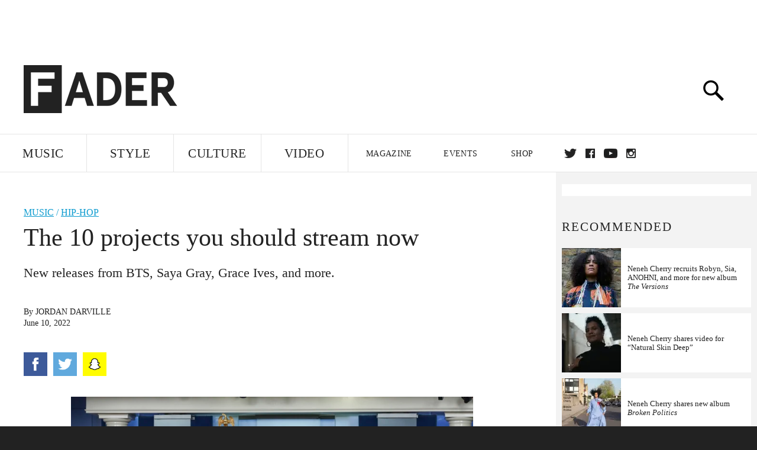

--- FILE ---
content_type: text/html; charset=utf-8
request_url: http://www.thefader.com/2022/06/10/album-stream-saya-gray-bts-grace-ives
body_size: 103139
content:
<!DOCTYPE html>
<!--[if IE 8 ]> <html lang="en" class="ie8 lte8 lte9 lte10">    <![endif]-->
<!--[if IE 9 ]> <html lang="en" class="ie9 lte9 lte10">    <![endif]-->
<!--[if (gt IE 9)]><!--><html lang="en"><!--<![endif]-->
<!--[if !IE]><!--><html lang="en"><!--<![endif]-->
  <head>
    <title>The 10 projects you should stream now | The FADER</title>

    

    <link rel="preload" href="/assets/v4/fonts/WF-026510-009147-001369-72bfbb4d7f1c28b438ff5b8dc078cb9f02e5c71319a3527d3e1613cf5b01f239.woff" as="font" type="woff">

    <link rel="preload" href="/assets/v4/fonts/WF-026510-009147-001253-92cefcf9f8425db3674eebf29535da3cf73f87dc6b7439938ad4294948f67e79.woff" as="font" type="woff">

    <link rel="preload" href="/assets/v4/fonts/WF-026510-009147-001251-120b5b64b0a75ece4fc07a97e9428b5ca6966de319ece24962ab503fe110b1d7.woff" as="font" type="woff">

    <link rel="preload" href="/assets/v4/fonts/WF-026510-009147-001255-a8b63253d5e7e8012e025435f7b546f7600bc376c3f5d279b6b71e52d0eaaa52.woff" as="font" type="woff">


  <link rel="stylesheet" href="/assets/application-e5155b67490e9311a5c87d689377657f6a9ff409ef2aaf7a0c76dd90a295eae4.css" media="all" />
  <!-- <style> -->
  <!-- </style> -->


    <script>addEventListener('error', window.__e=function f(e){f.q=f.q||[];f.q.push(e)});</script>

    <script>
 var oVa = {};
 var oDv = ["44"];

 window.rtkGPTSlotsTargeting = [];
 window.rtkGPTSlotsTargeting.push([]);

 window.rtkGPTSlotsTargeting.push({});


 var optimeratag = optimeratag || {};
 optimeratag.cmd = optimeratag.cmd || [];

 /* optimeratag.cmd.push(function() { alert("test"); });
  * optimeratag.cmd.push(function() { alert("test2"); }); */

 function onOptimeraOpsLoaded() {
   console.log("onOptimeraOpsLoaded");
   window.optimeraOpsLoaded = true;
   window.executeOptimeraOpsCmd();
 }

 function executeOptimeraOpsCmd() {
   for (k=0; k < optimeratag.cmd.length;k++){
     optimeratag.cmd[k]();
   }
   optimeratag.cmd.length = 0;
 }

 optimeratag.cmd.push = function(e) {
   Array.prototype.push.apply(this,arguments);
   if (window.optimeraOpsLoaded) {
     window.executeOptimeraOpsCmd();
   }
 }

 /* optimeratag.cmd.push(function() { alert("test3"); }); */

</script>


    <script>
     function createCookie(name, value, days) {
  if (days) {
    var date = new Date();
    date.setTime(date.getTime() + days * 24 * 60 * 60 * 1000);
    var expires = "; expires=" + date.toGMTString();
  } else var expires = "";
  document.cookie = name + "=" + value + expires + "; path=/";
}

function readCookie(name) {
  var nameEQ = name + "=";
  var ca = document.cookie.split(";");
  for (var i = 0; i < ca.length; i++) {
    var c = ca[i];
    while (c.charAt(0) == " ") c = c.substring(1, c.length);
    if (c.indexOf(nameEQ) == 0) return c.substring(nameEQ.length, c.length);
  }
  return null;
}

function eraseCookie(name) {
  createCookie(name, "", -1);
}

function refreshInitalGPTAds() {
  console.debug("CONSENT DEBUG: refreshInitalGPTAds");
  timeoutID = window.setTimeout(function() {
    for (var key in window.ad_slots) {
      value = window.ad_slots[key];
      console.log("refreshing slot: ", value);
      googletag.pubads().refresh([value]);
    }
  }, 100);
}

function setGPTNonPersonalizedAds() {
  console.log("CONSENT DEBUG: setGPTNonPersonalizedAds");
  googletag.pubads().setPrivacySettings({
    restrictDataProcessing: true
  });
  googletag.pubads().setRequestNonPersonalizedAds(1);
}

function setGPTPersonalizedAds() {
  console.log("CONSENT DEBUG: setGPTPersonalizedAds");
  googletag.pubads().setPrivacySettings({
    restrictDataProcessing: false
  });
  googletag.pubads().setRequestNonPersonalizedAds(0);
}

function setJITANonPersonalizedAds() {
  console.debug("CONSENT DEBUG: setJITANonPersonalizedAds");
  if (window.JITA) {
    jitaJS.que.push(function() {
      JITA.setRequestNonPersonalizedAds(1);
    });
  }
}

function setJITAPersonalizedAds() {
  console.debug("CONSENT DEBUG: setJITAPersonalizedAds");
  if (window.JITA) {
    jitaJS.que.push(function() {
      JITA.setRequestNonPersonalizedAds(0);
    });
  }
}

function setEUConsentCookie() {
  window.__cmp("getConsentData", null, function(result) {
    document.cookie = "EUCONSENT=" + result.consentData;
  });
}

window.addEventListener(
  "CookiebotOnDialogDisplay",
  function(e) {
    console.debug("CONSENT DEBUG: onLoad");
    window.cookieConsent = window.CookieConsent;
  },
  false
);

window.addEventListener(
  "CookiebotOnAccept",
  function(e) {
    console.debug("CONSENT DEBUG: onAccept");
    setEUConsentCookie();

    if (Cookiebot.consent.marketing) {
      //Execute code that sets marketing cookies
      console.debug("CONSENT DEBUG: marketing accepted");
      if (window.consent_region == "EU") {
        // refreshInitalGPTAds();
        setGPTPersonalizedAds();
        setJITAPersonalizedAds();
      }
    } else {
      console.debug("CONSENT DEBUG: marketing not accepted");
      // refreshInitalGPTAds();
      setGPTNonPersonalizedAds();
      setJITANonPersonalizedAds();
    }
  },
  false
);

//
window.addEventListener(
  "CookiebotOnDecline",
  function(e) {
    console.debug("CONSENT DEBUG: declined");

    if (window.consent_region == "US-CA") {
      setGPTNonPersonalizedAds();
      setJITANonPersonalizedAds();
    } else if (window.consent_region == "EU") {
      console.debug("CONSENT DEBUG: EU Allow Preferences");
      setEUConsentCookie();

      if (Cookiebot.consent.marketing) {
        console.debug("CONSENT DEBUG: Allow Personalized Ads");
        setGPTPersonalizedAds();
        setJITAPersonalizedAds();
      }
    }
  },
  false
);
// console.log("running ads.js");

window.ad_slot_positions = {};
window.ad_slots = {};
window.ad_slots_queue = {};

window.rtk_ad_ids_to_setup = [];
window.rtk_ad_ids = [];
window.rtk_timer_ad_ids = [];
window.rtk_is_serving_ad = {};
window.rtk_is_lazy_ad = {};
window.rtk_first_render = {};

window.enable_optimera = false;
window.ad_slot_to_div_map = {};
window.ad_div_to_rtk_id_map = {};

function getDivID(divName, track_multiple) {
  // console.log("getDivID: ", divName, track_multiple);

  if (window.ad_slot_positions[divName] == undefined) {
    window.ad_slot_positions[divName] = 1;
  }

  if (track_multiple) {
    divID = divName + window.ad_slot_positions[divName];
    document.getElementById(divName).id = divID;
  } else {
    divID = divName;
  }

  window.ad_slot_positions[divName] += 1;

  return divID;
}

function displayAdSlot(divName, slotName, size, track_multiple) {
  console.debug("AD DEBUG: displaying slot: " + slotName + " " + divName);

  var divID = getDivID(divName, track_multiple);

  if (window.enable_optimera) {
    window.oDv.push(divID);
    window.oVa[divID] = ["NULL"];
  }

  // Define the slot itself, call display() to
  // register the div and refresh() to fetch ad.
  googletag.cmd.push(function () {
    // console.debug("AD DEBUG: about to defineSlot: ", divID);

    // debugger;

    var slot = googletag
      .defineSlot("/1081121/" + slotName, size, divID)
      .addService(googletag.pubads());

    if (window.enable_optimera) {
      slot.setTargeting("optimera", oVa[divID]);
    }

    window.ad_slots[divName] = slot;

    // Display has to be called before
    // refresh and after the slot div is in the page.
    googletag.display(divID);
    googletag.pubads().refresh([slot]);

    // if (window.enable_optimera) {
    //   window.oPageUnload(divID);
    // }

    // if (typeof(window.ga) == "undefined") {
    // window.ga('impressionTracker:observeElements', window.ad_ids);
    // }
  });

  // console.debug("AD DEBUG: finished displaying slot: "+slotName);

  return divID;
}

function pushAdSlot(divName, slotName, size) {
  var now = new Date().getTime();
  var divID = divName + "-" + now;
  // console.debug("AD DEBUG: pushing slot with timestamp: "+divID);

  document.getElementById(divName).attr = divID;

  window.ad_slots_queue[divID] = slotName;

  // Define the slot itself
  googletag.cmd.push(function () {
    var slot = googletag
      .defineSlot("/1081121/" + slotName, size, divID)
      .addService(googletag.pubads());
    window.ad_slots_queue[divID] = slot;
  });

  // console.debug("AD DEBUG: finished pushing slot: " + slotName);
}

function setupRtkAdObserver(rtk_ad_id) {
  // console.debug("AD DEBUG: adding observer for: ", rtk_ad_id);

  if (!window.rtk_ad_ids_to_setup.includes(rtk_ad_id)) {
    window.rtk_ad_ids_to_setup.push(rtk_ad_id);
  }
}

function setupRtkTimerAd(rtk_ad_id) {
  // console.debug("AD DEBUG: adding timer ad for: ", rtk_ad_id);

  if (!window.rtk_timer_ad_ids.includes(rtk_ad_id)) {
    window.rtk_timer_ad_ids.push(rtk_ad_id);
  }

  window.rtk_is_serving_ad[rtk_ad_id] = false;
  window.rtk_first_render[rtk_ad_id] = true;
}

function setupRtkGPTSlotsTargeting(slot_name, divID) {
  if (window.enable_optimera) {
    // console.log("setupRtkGPTSlotsTargeting");
    window.oDv.push(divID);
    // window.oVa[divID] = ["NULL"];
    var obj = {};
    // obj[divID] = [["Optimera", oVa[divID]]];
    obj[divID] = [];
    console.log(obj);
    window.rtkGPTSlotsTargeting.push(obj);
    console.log(window.rtkGPTSlotsTargeting);
  }
}

function setupRtkOptimera() {
  console.log("setupRtkOptimera");

  // if (Object.keys(window.oVa).length == 0) {
  window.oVa = {
    "div-above-latest-ad": ["A6"],
    "div-above-latest-ad9": ["A6"],
    "div-below-fold-latest-ad": ["A6"],
    "div-full_width-ad": ["D4"],
    "div-leaderboard-ad": ["D4"],
    t: 1568146740,
  };
  // }

  // var obj = {};
  // obj["RTK_9u3J"] = [["Optimera", "A6"]];
  // obj["div-leaderboard-ad"] = [["Optimera", "A6"]];
  // oVa["/1081121/fader_v3_home_top_728_90"] = [["Optimera", "A6"]];

  // for (var prop in window.oVa) {
  //   console.log("setting up prop", prop);

  //   var slotName = window.ad_slot_to_div_map[prop];

  //   // debugger;
  //   if (slotName) {
  //     window.rtkGPTSlotsTargeting[1][slotName] = [
  //       ["Optimera", window.oVa[prop]]
  //     ];
  //   }
  // }
}

function setupRtkAdSlotForOptimera(divName, slotName) {
  console.log("setupAdSlotForOptimera", divName, slotName);

  var divID = divName;
  window.ad_slot_to_div_map[divID] = slotName;

  if (window.enable_optimera) {
    window.oDv.push(divID);

    // window.oVa[divID] = ["NULL"];

    var slot_path = "/1081121/" + slotName;

    window.rtkGPTSlotsTargeting[1][slot_path] = [
      ["Optimera", window.oVa[divID]],
    ];

    // var obj = window.rtkGPTSlotsTargeting[1];
    // obj[slotName] = [["Optimera", null]];

    // optimeratag.cmd.push(function() {
    //   window.oPageUnload(divName);
    // });
  }
}

function displayRtkAdSlot(rtkID, divName, slotName, track_multiple, lazy) {
  console.log(
    "displayRtkAdSlot",
    rtkID,
    divName,
    slotName,
    track_multiple,
    lazy
  );

  var divID = getDivID(divName, track_multiple);

  // $(divName).attr({ id: divID });

  console.log("divID: ", divID);

  window.ad_slot_to_div_map[divID] = slotName;
  window.ad_div_to_rtk_id_map[divID] = rtkID;

  if (window.enable_optimera) {
    window.oDv.push(divID);
    // window.oVa[divID] = ["NULL"];
  }

  jitaJS.que.push(function () {
    var slot_path = "/1081121/" + slotName;

    if (window.enable_optimera) {
      window.rtkGPTSlotsTargeting[1][slot_path] = [
        ["Optimera", window.oVa[divID]],
      ];
    }

    var obj = {};
    obj[rtkID] = divID;
    // lazy = false;

    if (lazy) {
      window.rtk_is_lazy_ad[divID] = true;
    } else {
      window.rtk_is_lazy_ad[divID] = false;
      jitaJS.rtk.refreshAdUnits([rtkID], false, obj);
    }

    if (window.enable_optimera) {
      window.oPageUnload(divID);
    }

    // optimeratag.cmd.push(function() {
    //   window.
    // });
  });

  return divID;
}
;



    </script>

      <base href="/">
      <script src="/assets/application_article_desktop-fab3a3970ded880e308a94da509f772b642f7e916e1cca85173087b14c1b4bdf.js" defer="defer"></script>

    <script src="/packs/js/runtime-49166a9d18a6dd0a1413.js" defer="defer"></script>
<script src="/packs/js/961-60b080d38b5b9f101b36.js" defer="defer"></script>
<script src="/packs/js/820-013be7aaf0af5f8bc57b.js" defer="defer"></script>
<script src="/packs/js/917-19da76283c46fcbfc255.js" defer="defer"></script>
<script src="/packs/js/127-6cb060c121cf95e52a76.js" defer="defer"></script>
<script src="/packs/js/434-783562331ad37e5300ca.js" defer="defer"></script>
<script src="/packs/js/application-159c3d050bb63affd3cb.js" defer="defer"></script>

    <link rel="stylesheet" href="/packs/css/434-e6afa166.css" media="all" />

    


<!-- Google tag (gtag.js) -->
<script async src="https://www.googletagmanager.com/gtag/js?id=G-S5CR3HGK1G"></script>
<script>
  window.dataLayer = window.dataLayer || [];
  function gtag(){dataLayer.push(arguments);}
  gtag('js', new Date());

  gtag('config', 'G-S5CR3HGK1G');
</script>

<!--
<script>
 window.ga=window.ga||function(){(ga.q=ga.q||[]).push(arguments)};ga.l=+new Date;

 console.log("GA: command queue initialized.");
</script>

  <script>

   ga("create", "UA-272695-2", "auto", { useAmpClientId: true });
   ga("set", "anonymizeIp", true);
   ga("set", "transport", "beacon");

   if (window.location.pathname === "home") {
     ga("set", "page", "/");
   }

   console.log("GA: tracker setup.");

   
      ga('set', 'dimension1', "Jordan Darville");

    ga('set', 'dimension2', 'Music');
    ga('set', 'dimension3', 'News');
    ga('set', 'dimension14', 'simple');


    /* ga('send', 'pageview'); */
    console.log("GA: ran ga_pre_pageview_hook");



  </script>

    <script async src="https://www.google-analytics.com/analytics.js"></script>

-->


<script defer data-domain="thefader.com" src="https://plausible.io/js/script.js"></script>
<script defer data-domain="thefader.com" src="https://plausible.io/js/script.outbound-links.js"></script>

<!-- 
<script type='text/javascript'>
 googletag = googletag || {};
 var googletag = googletag;
 googletag.cmd = googletag.cmd || [];

 (function() {
   var gads = document.createElement('script');
   gads.async = true;
   gads.type = 'text/javascript';
   var useSSL = 'https:' == document.location.protocol;
   gads.src = (useSSL ? 'https:' : 'http:') + 
              '//www.googletagservices.com/tag/js/gpt.js';
   var node = document.getElementsByTagName('script')[0];
   node.parentNode.insertBefore(gads, node);
 })();
</script>
-->
<script type='text/javascript'>
  window.googletag = window.googletag || {cmd: []};
</script>

<script async src="https://securepubads.g.doubleclick.net/tag/js/gpt.js"></script>


<script type='text/javascript'>

   googletag.cmd.push(function() {

     // Infinite scroll requires SRA
     googletag.pubads().enableSingleRequest();

     // Disable initial load, we will use refresh() to fetch ads.
     // Calling this function means that display() calls just
     // register the slot as ready, but do not fetch ads for it.
     googletag.pubads().disableInitialLoad();

     var params={};
     window.location.search
           .replace(/[?&]+([^=&]+)=([^&]*)/gi,
                    function(str,key,value) {
                      params[key.toLowerCase()] = value;
                    }
           );

     for (var k in params){
       if(k.indexOf("utm") === 0)
       {
         googletag.pubads().setTargeting(k,params[k]);
       }
     }

     /* googletag.pubads().enableLazyLoad({
      *   fetchMarginPercent: 0,  // Fetch slots within 1 viewports.
      *   renderMarginPercent: 0,  // Render slots within 1 viewports.
      *   mobileScaling: 1.0
      * });*/

       googletag.enableServices();

     if (window.consent_region == "EU") {
       if (readCookie("forbid_personalized_ads") == "0") {
         setGPTPersonalizedAds();
       } else {
         setGPTNonPersonalizedAds();
       }
     }

     if (window.consent_region == "US-CA") {
       if (readCookie("forbid_personalized_ads") == "1") {
         setGPTNonPersonalizedAds();
       }
     }

   });

  </script>

<script type="text/javascript">
 //declare this in the head before jita
 var jitaJS = window.jitaJS || {};
 jitaJS.que = jitaJS.que || [];
</script>






  <!-- Begin comScore Tag -->
<script>
 var _comscore = _comscore || [];
 _comscore.push({ c1: "2", c2: "16442793" });
 (function() {
   var s = document.createElement("script"), el = document.getElementsByTagName("script")[0];
   s.async = true;
   /* s.defer = true; */
   s.src = (document.location.protocol == "https:" ? "https://sb" : "http://b") + ".scorecardresearch.com/beacon.js";
   el.parentNode.insertBefore(s, el);
 })();
</script>
<noscript>
  <img src="http://b.scorecardresearch.com/p?c1=2&c2=16442793&cv=2.0&cj=1" />
</noscript>
<!-- End comScore Tag -->

  <!-- Quantcast Tag, part 1 -->
<script type="text/javascript">
 var _qevents = _qevents || [];
 (function() {
   var elem = document.createElement('script');
   elem.src = (document.location.protocol == "https:" ? "https://secure" : "http://edge")
            + ".quantserve.com/quant.js";
   /* elem.async = true; */
   elem.defer = true;
   elem.type = "text/javascript";
   var scpt = document.getElementsByTagName('script')[0];
   scpt.parentNode.insertBefore(elem, scpt);  
 })();
</script>

  <script>window.twttr = (function(d, s, id) {
   var js, fjs = d.getElementsByTagName(s)[0],
       t = window.twttr || {};
   if (d.getElementById(id)) return t;
   js = d.createElement(s);
   js.id = id;
   js.src = "https://platform.twitter.com/widgets.js";
   fjs.parentNode.insertBefore(js, fjs);

   t._e = [];
   t.ready = function(f) {
     t._e.push(f);
   };

   return t;
 }(document, "script", "twitter-wjs"));</script>

  <!-- <script async="" defer="" src="//platform.instagram.com/en_US/embeds.js"></script> -->

<script async src="//platform.instagram.com/en_US/embeds.js"></script>

  <!-- Facebook Pixel Code -->
<meta name="facebook-domain-verification" content="8hp7106emaf67czjp03ks61b6zky1h" />

    <script>

 !function(f,b,e,v,n,t,s){if(f.fbq)return;n=f.fbq=function(){n.callMethod?
                                                             n.callMethod.apply(n,arguments):n.queue.push(arguments)};if(!f._fbq)f._fbq=n;
   n.push=n;n.loaded=!0;n.version='2.0';n.queue=[];t=b.createElement(e);
   t.async=!0;
   /* t.defer=!0; */
   t.src=v;s=b.getElementsByTagName(e)[0];s.parentNode.insertBefore(t,s)}(window,
                                                                          document,'script','https://connect.facebook.net/en_US/fbevents.js');

 fbq('init', '974085915995561');
 fbq('track', "PageView");
 fbq('track', 'ViewContent');

</script>

<!-- End Facebook Pixel Code -->

  <!-- Snap Pixel Code -->

    <script>

 (function(e,t,n){if(e.snaptr)return;var a=e.snaptr=function()
 {a.handleRequest?a.handleRequest.apply(a,arguments):a.queue.push(arguments)};
   a.queue=[];var s='script';r=t.createElement(s);
   r.async=!0;
   /* r.defer=!0; */
   r.src=n;var u=t.getElementsByTagName(s)[0];
   u.parentNode.insertBefore(r,u);})(window,document,
                                     'https://sc-static.net/scevent.min.js');

 snaptr('init', '878796fa-7274-4329-a6c6-814d66a40ae9', {
   'user_email': '__INSERT_USER_EMAIL__'
 });

 snaptr('track', 'PAGE_VIEW');

</script>
<!-- End Snap Pixel Code -->

<script>
  // Load the SDK asynchronously
  (function (d, s, id) {
  var js, sjs = d.getElementsByTagName(s)[0];
  if (d.getElementById(id)) return;
  js = d.createElement(s); js.id = id;
  js.src = "https://sdk.snapkit.com/js/v1/create.js";
  sjs.parentNode.insertBefore(js, sjs);
  }(document, 'script', 'snapkit-creative-kit-sdk'));

  window.snapKitInit = function () {
  snap.creativekit.initalizeShareButtons(
  document.getElementsByClassName('snapchat-share-button')
  );
  };
</script>

  

  <script>!function(n){if(!window.cnx){window.cnx={},window.cnx.cmd=[];var t=n.createElement('iframe');t.src='javascript:false'; t.display='none',t.onload=function(){var n=t.contentWindow.document,c=n.createElement('script');c.src='//cd.connatix.com/connatix.player.js?cid=1ffe1aa7-eb53-11e9-b4d2-06948452ae1a&pid=922834d4-f1e3-44aa-ad95-3124387b6fd7',c.setAttribute('async','1'),c.setAttribute('type','text/javascript'),n.body.appendChild(c)},n.head.appendChild(t)}}(document);</script>





    <meta name="csrf-param" content="authenticity_token" />
<meta name="csrf-token" content="ENZwwQVSV9FLv2wEVgcIeoVNO7c2GgOOoBq11IsWRhOQPGxwoma3_t52fiszb0OJh0PU0CgHQT-EimplBoJM9Q" />

<meta name="viewport" content="initial-scale=1, maximum-scale=1">
<meta name="msvalidate.01" content="CFDCCD68D11A9B3C2CE7EE854D821682" />

<meta itemprop="name" content="The FADER">

  



    <link rel="canonical" href="https://www.thefader.com/2022/06/10/album-stream-saya-gray-bts-grace-ives" />

    
  <meta name="description" content="Listen to new albums from BTS, Saya Gray, Grace Ives, Elucid, Joyce Manor, Neneh Cherry, The Range, Sam Gendel, Father, Trapland Pat, and more."/>
  <meta itemprop="description" content="Listen to new albums from BTS, Saya Gray, Grace Ives, Elucid, Joyce Manor, Neneh Cherry, The Range, Sam Gendel, Father, Trapland Pat, and more."/>


<meta itemprop="url" content="https://www.thefader.com/2022/06/10/album-stream-saya-gray-bts-grace-ives" />

<meta property="og:site_name" content="The FADER"/>
<meta property="og:type" content="article" />

  <meta property="og:title" content="The 10 projects you should stream now"/>

<meta itemprop="publisher" itemscope itemtype="http://schema.org/Organization">
  <meta itemprop="name" content="The FADER">
</meta>

<meta itemprop="description" property="og:description" content="Listen to new albums from BTS, Saya Gray, Grace Ives, Elucid, Joyce Manor, Neneh Cherry, The Range, Sam Gendel, Father, Trapland Pat, and more."/>

<meta property="og:url" content="https://www.thefader.com/2022/06/10/album-stream-saya-gray-bts-grace-ives" />





  <meta itemprop="image" content="https://thefader-res.cloudinary.com/private_images/c_limit,w_1024/c_crop,h_533,w_1024,x_0,y_112,f_auto,q_auto:eco/GettyImages-1400308231_srsx8t/GettyImages-1400308231_srsx8t.jpg">

  <meta property="og:image" content="https://thefader-res.cloudinary.com/private_images/c_limit,w_1024/c_crop,h_533,w_1024,x_0,y_112,f_auto,q_auto:eco/GettyImages-1400308231_srsx8t/GettyImages-1400308231_srsx8t.jpg"/>
  <meta property="og:image:width" content="1024" />
  <meta property="og:image:height" content="533" />

<meta property="twitter:card" content="summary_large_image" />
<meta property="twitter:site" content="@thefader" />

  <meta property="twitter:title" content="The 10 projects you should stream now" />

<meta property="twitter:description" content="Listen to new albums from BTS, Saya Gray, Grace Ives, Elucid, Joyce Manor, Neneh Cherry, The Range, Sam Gendel, Father, Trapland Pat, and more." />

    <meta property="twitter:image" content="https://thefader-res.cloudinary.com/private_images/c_limit,w_1024/c_crop,h_533,w_1024,x_0,y_112,f_auto,q_auto:eco/GettyImages-1400308231_srsx8t/GettyImages-1400308231_srsx8t.jpg"/>


<meta property="twitter:url" content="https://www.thefader.com/2022/06/10/album-stream-saya-gray-bts-grace-ives" />

<script type="application/ld+json">
  {
  "@context": "http://schema.org",
  "@type": "NewsArticle",
   "mainEntityOfPage":{
      "@type":"WebPage",
      "@id":"https://www.thefader.com/2022/06/10/album-stream-saya-gray-bts-grace-ives"
    },
  "headline": "The 10 projects you should stream now",
  "url": "https://www.thefader.com/2022/06/10/album-stream-saya-gray-bts-grace-ives",
  "image": "https://thefader-res.cloudinary.com/private_images/c_limit,w_1024/c_crop,h_533,w_1024,x_0,y_112/w_1600,c_limit,f_auto,q_auto:eco/GettyImages-1400308231_srsx8t/GettyImages-1400308231_srsx8t.jpg",
  "thumbnailUrl": "https://thefader-res.cloudinary.com/private_images/w_640,c_limit,f_auto,q_auto:eco/GettyImages-1400308231_srsx8t/album-stream-saya-gray-bts-grace-ives.jpg",
  "dateCreated": "2022-06-10T14:38:30Z",
  "articleSection": "Music",
  "creator": "Jordan Darville",
  "keywords": ["Neneh Cherry","Father","the range","joyce manor","BTS","Sam Gendel","Grace Ives","Saya Gray","Elucid","Trapland Pat","BTS","Electronic","Elucid","Experimental","Father","Grace Ives","Hip-Hop","joyce manor","Neneh Cherry","Pop","Rock","Sam Gendel","Saya Gray","the range","Trapland Pat"],
  "author": {
    "@type": "Person",
    "name": "Jordan Darville"
  },
"datePublished": "2022-06-10T14:38:30Z",
"dateModified": "2022-06-10T21:45:14Z",
"publisher": {
      "@type": "Organization",
      "name": "The FADER",
      "logo": {
        "@type": "ImageObject",
        "url": "https://www.thefader.com/assets/Fader_192x60-0bd22b53934f61a7ed7927114b787582d4689c5471b55111ab9139da93ac6eb8.png",
        "width": "192",
        "height": "60"
      }
}
}
</script>



    


  <script>
   var nextPostIds = [117462,117459,117458,117457,117409,117447,117444,117410,117408,117387];
   var recommendedPosts = [{"post":{"id":109709,"created_at":"2022-04-28T05:44:26.163-04:00","updated_at":"2022-04-28T17:35:42.360-04:00","title":"Neneh Cherry recruits Robyn, Sia, ANOHNI, and more for new album \u003cI\u003eThe Versions\u003c/i\u003e","headline_short":null,"author_id":null,"published_state":"Published","published_at":"2022-04-28T06:27:40.279-04:00","body":null,"summary_long":null,"description":"The covers proect features an all-female line-up of guests. ","body_text":null,"category_id":null,"photographer_id":null,"story_type":null,"featured_video_id":null,"legacy_featured_photo_set_id":null,"featured_song_id":null,"featured_image_id":null,"headline_seo":null,"deck":null,"legacy_post_path":null,"legacy_post_name":null,"issue_id":null,"legacy_post_content":null,"legacy_categories":[],"legacy_tags":[],"legacy_full_width":null,"legacy_custom_fields":null,"legacy_post_id":null,"import_state":null,"slug":"neneh-cherry-the-versions-release-date","featured":null,"pinned_front_page":null,"pinned_front_page_order":null,"pinned_war_story":false,"magazine_category_id":null,"article_type":"simple","intro":null,"pinned_music_front_page":null,"pinned_music_front_page_order":null,"pinned_style_front_page":null,"pinned_style_front_page_order":null,"pinned_culture_front_page":null,"pinned_culture_front_page_order":null,"legacy_featured_song_id":null,"recommended_next_post_id":null,"post_collection_id":null,"seo_keywords":null,"event_venue_id":null,"pinned_war_story_color":null,"pinned_war_story_start_time":null,"pinned_war_story_end_time":null,"scheduled_war_story":null,"premiere":false,"og_image_id":null,"vertical_image_id":null,"seed_views":0,"social_views":0,"total_views":0,"queue_time_state":"next","queue_time":null,"model_version":2,"legacy_content_copy":null,"seo_description":"Neneh Cherry will release The Versions, a covers album featuring reworked takes on her biggest hits, on June 10. ","manual_slug":true,"partner":false,"custom_javascript":null,"custom_css":null,"search_content":"Neneh Cherry recruits Robyn, Sia, ANOHNI, and more for new album \u003cI\u003eThe Versions\u003c/i\u003e The covers proect features an all-female line-up of guests.  neneh-cherry-the-versions-release-date           Juergen Teller        \u003ca href=\"https://www.thefader.com/artist/neneh-cherry\"\u003eNeneh Cherry\u003c/a\u003e has revealed details of \u003cI\u003eThe Versions\u003c/i\u003e, a covers album featured reworked versions of her hit singles featuring a range of collaborators. The album, due June 10, includes the previously released \"Buffalo Stance\" featuring Robyn and Mapei plus a new version of \"Manchild\" with Sia. The original version of that song appeared on Cherry's 1989 album \u003cI\u003eRaw Like Sushi\u003c/i\u003e. Check out the Sia version below. \n\n\u003ciframe width=\"660\" height=\"371\" src=\"https://www.youtube.com/embed/iT1egmJkP0s\" title=\"YouTube video player\" frameborder=\"0\" allow=\"accelerometer; autoplay; clipboard-write; encrypted-media; gyroscope; picture-in-picture\" allowfullscreen\u003e\u003c/iframe\u003e\n\nIn a statement, Sia said: \"Neneh was my favorite artist when she hit the scene. I saved my pocket money for red Filas and dreamt one day we would meet. When I was struggling with my mental health in my early twenties, I somehow ended up in their house being taken care of as if I was one of their own children. I called her husband during a suicide attempt, who had been mentoring me as an incredible music producer, and they gave me all the love I could have dreamt of. I owe them a huge thanks and would sing ‘a-b-c’ for them if they asked.\"\n\nElsewhere on the album, ANOHNI contributes vocals to a new recording of \"Woman\" while Cherry's own daughter TYSON appears alongside her mom on \"Sassy.\" Kelsey Lu, Greentea Peng, Jamila Woods, Sudan Archives, and Seinabo Sey also contributed to the record, which ends with a Honey Dijon remix of \"Buddy X,\" originally released in 1992. See below for the full tracklist.\n\n\u003ciframe width=\"660\" height=\"371\" src=\"https://www.youtube.com/embed/1foECnRUuyM\" title=\"YouTube video player\" frameborder=\"0\" allow=\"accelerometer; autoplay; clipboard-write; encrypted-media; gyroscope; picture-in-picture\" allowfullscreen\u003e\u003c/iframe\u003e\n\n\u003ci\u003eThe Versions\u003c/i\u003e:\n\n\"Buffalo Stance\" (Robyn feat. Mapei)\n\"Manchild\" (feat. Sia)\n\"Woman\" (feat. ANOHNI)\n\"Buddy X\" (feat. Greentea Peng)\n\"Kootchi\" (feat. Jamila Woods)\n\"Sassy\" (feat. TYSON)\n\"Heart\" (feat. Sudan Archives)\n\"Kisses On The Wind\" (feat. Seinabo Sey)\n\"Manchild\" (feat. Kelsey Lu)\n\"Buddy X\" (Honey Dijon Remix)                   Neneh Cherry R\u0026B Electronic Pop David Renshaw ","war_story_image":{"url":null,"small":{"url":null},"mobile":{"url":null},"cms_list":{"url":null},"cms_medium":{"url":null},"cms_large":{"url":null},"facebook":{"url":null},"optimized":{"url":null}},"current_editor_id":68,"optimization_state":null,"headline_service_default_id":null,"headline_service_default_is_winner":false,"headline_service_title_set_id":null,"google_standout":false,"original_title":null,"instant_article_id":null,"instant_article_api_response":null,"sensitive":false,"apple_news_id":"4887d0c0-5cf1-4982-b797-17c400841792","apple_news_revision":"AAAAAAAAAAD//////////w==","thumbnail_id":57525,"headline_service_experiment_id":null,"background_color":null,"link_color":null,"show_seo_description_on_mobile":false,"mobile_card_type":null,"main_youtube_id":null,"approval_state":null,"social_title":null,"card_title":null,"format":null,"content_type":null,"category":"News","related_video_id":null,"war_story_image_mobile":{"url":null,"small":{"url":null},"mobile":{"url":null},"cms_list":{"url":null},"cms_medium":{"url":null},"cms_large":{"url":null},"facebook":{"url":null},"optimized":{"url":null}},"war_story_video":{"url":null,"optimized":{"url":null}},"apple_music_embed_count":0},"format":"desktop","options":{}},{"post":{"id":97531,"created_at":"2019-02-05T23:19:58.907-05:00","updated_at":"2019-02-06T00:01:02.577-05:00","title":"Neneh Cherry shares video for “Natural Skin Deep”","headline_short":null,"author_id":null,"published_state":"Published","published_at":"2019-02-06T00:00:54.549-05:00","body":null,"summary_long":null,"description":"The \u003ci\u003eBroken Politics\u003c/i\u003e standout gets the visual treatment.","body_text":null,"category_id":null,"photographer_id":null,"story_type":null,"featured_video_id":null,"legacy_featured_photo_set_id":null,"featured_song_id":null,"featured_image_id":null,"headline_seo":null,"deck":null,"legacy_post_path":null,"legacy_post_name":null,"issue_id":null,"legacy_post_content":null,"legacy_categories":[],"legacy_tags":[],"legacy_full_width":null,"legacy_custom_fields":null,"legacy_post_id":null,"import_state":null,"slug":"neneh-cherry-shares-video-for-natural-skin-deep","featured":null,"pinned_front_page":null,"pinned_front_page_order":null,"pinned_war_story":false,"magazine_category_id":null,"article_type":"simple","intro":null,"pinned_music_front_page":null,"pinned_music_front_page_order":null,"pinned_style_front_page":null,"pinned_style_front_page_order":null,"pinned_culture_front_page":null,"pinned_culture_front_page_order":null,"legacy_featured_song_id":null,"recommended_next_post_id":null,"post_collection_id":null,"seo_keywords":null,"event_venue_id":null,"pinned_war_story_color":null,"pinned_war_story_start_time":null,"pinned_war_story_end_time":null,"scheduled_war_story":null,"premiere":false,"og_image_id":null,"vertical_image_id":null,"seed_views":0,"social_views":0,"total_views":0,"queue_time_state":"next","queue_time":null,"model_version":2,"legacy_content_copy":null,"seo_description":"Neneh Cherry is surveilled by cell phone cameras in her new Broken Politics video.","manual_slug":false,"partner":false,"custom_javascript":null,"custom_css":null,"search_content":"Neneh Cherry shares video for “Natural Skin Deep” The \u003ci\u003eBroken Politics\u003c/i\u003e standout gets the visual treatment. neneh-cherry-shares-video-for-natural-skin-deep                   Last year, Neneh Cherry returned with her triumphant fifth album \u003ci\u003eBroken Politics\u003c/i\u003e, an endeavor masterfully produced by Four Tet. One of the biggest tracks on the LP is \"Natural Skin Deep,\" and today, she's offered a video for it. The Crack Stevens-directed clip has Cherry surveilled by cell phone cameras among some gorgeous landscapes. Check it out above, and peep her upcoming European and North American tour dates below.                   \u003cb\u003eNeneh Cherry 2019 tour:\u003c/b\u003e\n12/02 Leeds \n13/02 Manchester \n14/02 London \n16/02 Dublin\n17/02 Bristol\n19/02 Cologne\n20/02 Berlin\n22/02 Warsaw\n23/02 Bratislava\n25/02 Budapest\n26/02 Ljubljana\n27/02 Milan\n28/02 Paris\n02/03 Brussels\n03/03 Amsterdam\n05/03 Aarhus\n06/03 Stockholm \n14/05 Brooklyn\n11/09 Los Angeles                   Neneh Cherry Experimental Salvatore Maicki ","war_story_image":{"url":null,"small":{"url":null},"mobile":{"url":null},"cms_list":{"url":null},"cms_medium":{"url":null},"cms_large":{"url":null},"facebook":{"url":null},"optimized":{"url":null}},"current_editor_id":null,"optimization_state":null,"headline_service_default_id":null,"headline_service_default_is_winner":false,"headline_service_title_set_id":null,"google_standout":false,"original_title":null,"instant_article_id":null,"instant_article_api_response":null,"sensitive":false,"apple_news_id":"d66f54ff-7eb3-4700-8dbb-7ae0bbbf3915","apple_news_revision":"AAAAAAAAAAD//////////w==","thumbnail_id":44231,"headline_service_experiment_id":null,"background_color":null,"link_color":null,"show_seo_description_on_mobile":false,"mobile_card_type":null,"main_youtube_id":null,"approval_state":null,"social_title":null,"card_title":null,"format":null,"content_type":null,"category":"News","related_video_id":null,"war_story_image_mobile":{"url":null,"small":{"url":null},"mobile":{"url":null},"cms_list":{"url":null},"cms_medium":{"url":null},"cms_large":{"url":null},"facebook":{"url":null},"optimized":{"url":null}},"war_story_video":{"url":null,"optimized":{"url":null}},"apple_music_embed_count":null},"format":"desktop","options":{}},{"post":{"id":95696,"created_at":"2018-10-19T11:37:48.319-04:00","updated_at":"2018-10-19T12:35:27.423-04:00","title":"Neneh Cherry shares new album \u003ci\u003eBroken Politics\u003c/i\u003e","headline_short":null,"author_id":null,"published_state":"Published","published_at":"2018-10-19T12:35:15.662-04:00","body":null,"summary_long":null,"description":"The 12-track project was created along with Four Tet and Massive Attack’s Cameron McVey.","body_text":null,"category_id":null,"photographer_id":null,"story_type":null,"featured_video_id":null,"legacy_featured_photo_set_id":null,"featured_song_id":null,"featured_image_id":null,"headline_seo":null,"deck":null,"legacy_post_path":null,"legacy_post_name":null,"issue_id":null,"legacy_post_content":null,"legacy_categories":[],"legacy_tags":[],"legacy_full_width":null,"legacy_custom_fields":null,"legacy_post_id":null,"import_state":null,"slug":"neneh-cherry-shares-new-album-broken-politics","featured":null,"pinned_front_page":null,"pinned_front_page_order":null,"pinned_war_story":false,"magazine_category_id":null,"article_type":"simple","intro":null,"pinned_music_front_page":null,"pinned_music_front_page_order":null,"pinned_style_front_page":null,"pinned_style_front_page_order":null,"pinned_culture_front_page":null,"pinned_culture_front_page_order":null,"legacy_featured_song_id":null,"recommended_next_post_id":null,"post_collection_id":null,"seo_keywords":null,"event_venue_id":null,"pinned_war_story_color":null,"pinned_war_story_start_time":null,"pinned_war_story_end_time":null,"scheduled_war_story":null,"premiere":false,"og_image_id":null,"vertical_image_id":null,"seed_views":0,"social_views":0,"total_views":0,"queue_time_state":"next","queue_time":null,"model_version":2,"legacy_content_copy":null,"seo_description":"Listen to Neneh Cherry's new album \u003ci\u003eBroken Politics\u003c/i\u003e.","manual_slug":false,"partner":false,"custom_javascript":null,"custom_css":null,"search_content":"Neneh Cherry shares new album \u003ci\u003eBroken Politics\u003c/i\u003e The 12-track project was created along with Four Tet and Massive Attack’s Cameron McVey. neneh-cherry-shares-new-album-broken-politics                   Asked about her new album's title, \u003ca href=\"http://www.thefader.com/artist/neneh-cherry\"\u003eNeneh Cherry\u003c/a\u003e \u003ca href=\"https://www.thefader.com/2018/08/30/neneh-cherry-new-album-fourtet-broken-politics-interview\"\u003etold The FADER this:\u003c/a\u003e \"\u003ci\u003eBroken Politics\u003c/i\u003e, I guess, is a summary of how I feel too many things have been run around us.\" The project, created in collaboration with Four Tet, and Massive Attack's Cameron McVey, drifts through genre guided by the Swedish music icon's immaculate voice, never too far from a groove. It's a great soundtrack for tuning out and searching for answers. Listen to \u003ci\u003eBroken Politics\u003c/i\u003e below.                                                         Neneh Cherry Experimental Jordan Darville ","war_story_image":{"url":null,"small":{"url":null},"mobile":{"url":null},"cms_list":{"url":null},"cms_medium":{"url":null},"cms_large":{"url":null},"facebook":{"url":null},"optimized":{"url":null}},"current_editor_id":null,"optimization_state":null,"headline_service_default_id":null,"headline_service_default_is_winner":false,"headline_service_title_set_id":null,"google_standout":false,"original_title":null,"instant_article_id":null,"instant_article_api_response":null,"sensitive":false,"apple_news_id":"ee5dbf13-b79d-468d-9c64-2c108c3183bf","apple_news_revision":"AAAAAAAAAAD//////////w==","thumbnail_id":42195,"headline_service_experiment_id":null,"background_color":null,"link_color":null,"show_seo_description_on_mobile":false,"mobile_card_type":null,"main_youtube_id":null,"approval_state":null,"social_title":null,"card_title":null,"format":"Actual music","content_type":"Non-exclusive","category":"News","related_video_id":null,"war_story_image_mobile":{"url":null,"small":{"url":null},"mobile":{"url":null},"cms_list":{"url":null},"cms_medium":{"url":null},"cms_large":{"url":null},"facebook":{"url":null},"optimized":{"url":null}},"war_story_video":{"url":null,"optimized":{"url":null}},"apple_music_embed_count":null},"format":"desktop","options":{}}]
  </script>



<meta property="fb:app_id" content="958226167632202" />
<meta property="fb:pages" content="6815651902" />

<link rel="apple-touch-icon" href="/apple-touch-icon.png"/>
<link rel="apple-touch-icon" sizes="180x180" href="/apple-touch-iphone6.png"/>
<link rel="apple-touch-icon" sizes="76x76" href="/apple-touch-ipad2_mini.png"/>
<link rel="apple-touch-startup-image" href="/apple-touch-icon.png"/>

<meta content="https://www.thefader.com/Fader-1000x1000-red.png" property="snapchat:sticker" />
<meta name="monetization" content="$ilp.uphold.com/ZQxzb4Ew4FxP" />


  </head>

  <body class="united_states">


    <div class="main_wrapper" id='main_wrapper'>
      <!-- HEADER -->

  <!-- NEED TO CHECK IF WE ARE ON THE HOMEPAGE, if not, no war story -->
<nav class="full">

  <!-- only include war story/expanded nav if it is NOT a mobile device -->


      <div class="expanded">
        <div class="ad top-ad banner_ad">
  
  <div class="ad-container">
    <div id='div-leaderboard-ad' >

  <!-- <div id='div-leaderboard-ad' class="ad-fixed-"> -->


    <script type='text/javascript'>

     displayAdSlot('div-leaderboard-ad', 'fader_v3_article_top_728_90', [[970, 250], [728, 90]]);

    </script>
</div>

  </div>

      </div>



    <div class="header_wrap gutter_left">
      <a data-ga-event-category="Logo Nav" data-ga-event-action="click" data-ga-on="click" href="/home" class="logo_wrap">
        <div class="logo "></div>
      </a>
      <form action='/search' method='GET' name='search_form' id='search_form' class="gutter_left" autocomplete="off" data-search='true'>
  <input type='text' name='query' value='' placeholder="" id=''>
</form>

      <span class="icon_wrap search_wrap">
        <div class="icon search_icon"></div>
      </span>
    </div>
      </div>


  <div class="main_nav ">
    <div data-ga-event-category="Logo Nav" data-ga-event-action="click" data-ga-on="click" class="small_logo_wrap">
      <a href="/home"><div class="small_logo"></div></a>
    </div>
    <div class="nav_inner_wrap">

      <div id="verticals_nav" class="verticals_wrap" style="">
        <ul class="verticals_links">

            <li class="music " data-ga-event-category="Music Nav" data-ga-event-action="click" data-ga-on="click"><a id="music_nav_link" href="/music"><span>Music</span></a></li>
            <li class="style " data-ga-event-category="Style Nav" data-ga-event-action="click" data-ga-on="click"><a id="style_nav_link" href="/style"><span>Style</span></a></li>
            <li class="culture " data-ga-event-category="Culture Nav" data-ga-event-action="click" data-ga-on="click"><a id="culture_nav_link" href="/culture"><span>Culture</span></a></li>
            <li class="culture " data-ga-event-category="Video Nav" data-ga-event-action="click" data-ga-on="click"><a id="video_nav_link" href="/fader-tv"><span>Video</span></a></li>
        </ul>
      </div>

      
      <div class="links_wrap ui_control_element" ui-toggle="Menu">
        <div class="search_wrap">
          <form action='/search' method='GET' name='search_form_small' id='search_form_small' class="gutter_left" autocomplete="off" data-search='true'>
  <input type='text' name='query' value='' placeholder="" id=''>
</form>

          <div class="icon search_icon_sm"></div>
        </div>
        <div class="hamburger_wrap ui_control" ui-toggle="Menu" ui-toggle-el=".links_wrap">
          <div class="hamburger"></div>
        </div>
        <ul class="links">
          <li class="mobile_only accordion"><a class="gutter_left" href="#"><span>Feed</span><span class="mobile_only icon_arrow"></span></a>
            <ul class="mobile_only mobile_filter">
              <li><a class="active" href="?">All Posts</a></li>
              <li><a href="/posts/featured">Featured Posts</a></li>
              <li><a class="" href="/trending">Trending Posts</a></li>
            </ul>
          </li>

          <li class="li_magazine " data-ga-event-category="Magazine Nav" data-ga-event-action="click" data-ga-on="click"><a id="magazine_nav_link" class="gutter_left" href="/magazine"><span>Magazine</span></a></li>
          <li class="li_events " data-ga-event-category="Events Nav" data-ga-event-action="click" data-ga-on="click"><a id="events_nav_link" class="gutter_left" href="/events"><span>Events</span></a></li>
          <li class="li_shop" data-ga-event-category="Shop Nav" data-ga-event-action="click" data-ga-on="click"><a class="gutter_left" target="_blank" id="shop_nav_link" href="https://shop.thefader.com/"><span>Shop</span></a></li>

          <li class="li_socials">

            <div class="social_links_wrap">
              <a target="new" class="twitter" href="https://twitter.com/thefader" data-ga-event-category="Twitter Nav" data-ga-event-action="click" data-ga-on="click">Twitter</a>
              <a target="new" class="facebook" href="https://www.facebook.com/thefader" data-ga-event-category="Facebook Nav" data-ga-event-action="click" data-ga-on="click">facebook</a>
              <a target="new" class="youtube" href="https://www.youtube.com/user/TheFaderTeam?sub_confirmation=1" data-ga-event-category="Youtube Nav" data-ga-event-action="click" data-ga-on="click">youtube</a>
              <a target="new" class="instagram" href="https://www.instagram.com/thefader/" data-ga-event-category="Instagram Nav" data-ga-event-action="click" data-ga-on="click">instagram</a>
            </div>

          </li>

          <li>
            <a href="http://www.thefader.com/home">
              US Edition
            </a>
          </li>
          
          <li>
            <a href="http://www.thefader.com/uk">
              UK Edition
            </a>
          </li>

            <li>
              <a href="http://www.thefader.com/ca">
                Canada Edition
              </a>
            </li>

        </ul>

      </div>

    </div>

    <div class='nav_radio_wrap' style="display: none;">
      <div class='nav_radio_controls'>
        <ul><li class='prev'><span></span></li><li class='toggle'><span></span></li><li class='next'><span></span></li></ul>
      </div>
      <div class="icon_wrap radio_wrap ui_control ui_control_element" ui-toggle="faderRadio">
        <div class="icon radio_icon"></div>
        <div class="icon radio_icon_close"></div>
      </div>
    </div>

    
    

    <div class="icon_wrap search_wrap ui_control " ui-toggle="collapsedSearch" ui-toggle-el=".collapsed_search">
      <div class="icon search_icon_sm "></div>
    </div>
    
  </div>
  <!-- FOLLOW OVERLAY desktop -->
  <div class="follow_overlay ui_control_element gutter_left gutter_right" ui-toggle="followOverlay">
    <div class="icon_close"></div>
    <h2 class="mono_heading size_28">Follow the Fader</h2>
    <ul class="follow_links">
      <li class="social twitter"><a class="twitter" target="_blank" href="https://twitter.com/thefader"></a></li>
      <li class="social facebook"><a class="facebook" target="_blank" href="https://www.facebook.com/thefader"></a></li>
      <li class="social youtube"><a class="youtube" target="_blank" href="http://www.youtube.com/user/TheFaderTeam?sub_confirmation=1"></a></li>
      <li class="social pinterest"><a class="pinterest" target="_blank" href="https://www.pinterest.com/thefader/"></a></li>
      <li class="social tumblr"><a class="tumblr" target="_blank" href="http://thefader.tumblr.com/"></a></li>
      <li class="social instagram"><a class="instagram" target="_blank" href="http://instagram.com/thefader"></a></li>
      <li class="social soundcloud"><a class="soundcloud" target="_blank" href="http://soundcloud.com/fadermedia"></a></li>
      <li class="social spotify"><a class="spotify" target="_blank" href="http://open.spotify.com/app/thefader"></a></li>
      <li class="social vsco"><a class="vsco" target="_blank" href="http://thefader.vsco.co/grid/1"></a></li>
      <li class="social google"><a class="google" target="_blank" href="http://plus.google.com/+TheFADER"></a></li>
      <li class="social RSS"><a class="rss" target="_blank" href="http://feeds.feedburner.com/TheFaderMagazine/"></a></li>
    </ul>
  </div>
  <div class="collapsed_search ui_control_element gutter_left " ui-toggle="collapsedSearch" >
    <div class="icon search_icon"></div>
    <form action='/search' method='GET' name='search_form_small' id='search_form_small' class="gutter_left" autocomplete="off" data-search='true'>
  <input type='text' name='query' value='' placeholder="" id=''>
</form>

    <div class='right_text'>
      <span class='enter_to_search'>Press Enter to Search</span>
    </div>
  </div>
</nav>

<div class="mobile_nav_wrapper">
  <div class="links_wrapper">
    <ul class="links">
      <li><a class="gutter_left music " href="/music">Music</a></li>
      <li><a class="gutter_left style " href="/style">Style</a></li>
      <li><a class="gutter_left culture " href="/culture">Culture</a></li>
      <li ><a class="gutter_left" href="/fader-tv"><span>Video</span></a></li>
      <li  ><a class="gutter_left" href="/magazine"><span>Magazine</span></a></li>
      <li ><a class="gutter_left" href="/events"><span>Events</span></a></li>
      <li><a class="gutter_left" target="_blank" href="https://shop.thefader.com/"><span>Shop</span></a></li>
      <li>
        <a class="gutter_left" href="http://www.thefader.com/home">
          US Edition
        </a>
      </li>
      <li>
        <a class="gutter_left" href="http://www.thefader.com/uk">
          UK Edition
        </a>
      </li>

        <li>
          <a class="gutter_left" href="http://www.thefader.com/ca">
            Canada Edition
          </a>
        </li>
      
      <!-- <li class="mobile_only ui_control" ui-toggle="faderRadio"><a class="gutter_left" href="#"><span>Fader Radio</span></a></li> -->
      <!-- <li class="follow_mobile accordion mobile_only"><span class="gutter_left"><span>Follow the Fader</span><span class="mobile_only icon_arrow"></span></span> -->
      <!--   <\!-- FOLLOW LINKS LIST MOBILE -\-> -->
      <!--   <ul class="mobile_only mobile_follow"> -->
      <!--     <li><a target="_blank" href="https://twitter.com/thefader">Twitter</a></li> -->
      <!--     <li><a target="_blank" href="https://www.facebook.com/thefader">Facebook</a></li> -->
      <!--     <li><a target="_blank" href="http://www.youtube.com/user/TheFaderTeam">Youtube</a></li> -->
      <!--     <li><a target="_blank" href="https://www.pinterest.com/thefader/">Pinterest</a></li> -->
      <!--     <li><a target="_blank" href="http://thefader.tumblr.com/">Tumblr</a></li> -->
      <!--     <li><a target="_blank" href="http://instagram.com/thefader">Instagram</a></li> -->
      <!--     <li><a target="_blank" href="http://soundcloud.com/fadermedia">Soundcloud</a></li> -->
      <!--     <li><a target="_blank" href="http://open.spotify.com/app/thefader">Spotify</a></li> -->
      <!--     <li><a target="_blank" href="http://thefader.vsco.co/grid/1">VSCO</a></li> -->
      <!--     <li><a target="_blank" href="http://plus.google.com/+TheFADER">Google+</a></li> -->
      <!--     <li><a target="_blank" href="http://feeds.feedburner.com/TheFaderMagazine/">RSS</a></li> -->
      <!-- </ul> -->

      <!-- </li> -->

    </ul>
  </div>
</div>





<div class="main_content">
  <div class="main_content_top">
    


<style>
 
</style>

<!-- ARTICLE TYPES: super_feature, feature, simple -->

<section class="main article vertical_music " data-page-type="article" data-article-id="110063" data-post-model-version="2" data-article-type="simple" data-ad-section-name="article">


  <!-- <div id='div-below-fold-latest-ad'>
       </div> -->


            <!--======= SIMPLE =======-->
        <article id="article-110063" class="simple two_thirds">

            <div class="header_block gutter_top gutter_left">
              <div class="title_block gutter_right">
              <div class="slug music"><a class="vertical" href="/music">
  music</a>
  /
  <a class="category" href="/tag/hip-hop">Hip-Hop
  </a>


</div>

                <h1>The 10 projects you should stream now</h1>
                <h2 class="deck">New releases from BTS, Saya Gray, Grace Ives, and more.</h2>

            </div>

          </div>

          
          <div class="credits gutter_left triple_gutter_right">
              <div class="author">
    <span>
      By <span class="credit_name"><a href="/contributor/jordan-darville">Jordan Darville</a></span>
  </div>


<div class="posted">
  <div>
    June 10, 2022
  </div>
</div>

          </div>

          <div id="new_socials_bottom" class="new_socials_footer gutter_left ">

  <a target=&quot;new&quot; href="https://www.facebook.com/sharer/sharer.php?u=https%3A%2F%2Fwww.thefader.com%2F2022%2F06%2F10%2Falbum-stream-saya-gray-bts-grace-ives%3Futm_source%3Df%26utm_medium%3Dfb%26utm_campaign%3Dshare" class="new_social_footer_button facebook new_social_share_button" data-ga-event-category="Social Share" data-ga-event-label="Facebook" data-ga-on="click" data-ga-event-action="cilck">
      <img class="" width="40" height="40" src="/assets/FDR_SocialSharing_Facebook-747312c39722d47504a80f02500b8d4ad2e36acf922bad1c83799db1bc77f605.png" />
      <!-- <span>Share</span> -->
  </a>

  <a target=&quot;new&quot; href="https://twitter.com/intent/tweet?url=https%3A%2F%2Fwww.thefader.com%2F2022%2F06%2F10%2Falbum-stream-saya-gray-bts-grace-ives%3Futm_source%3Df%26utm_medium%3Dtw%26utm_campaign%3Dshare&amp;text=The 10 projects you should stream now&amp;via=thefader" class="new_social_footer_button twitter new_social_share_button" data-ga-event-category="Social Share" data-ga-event-label="Twitter" data-ga-on="click" data-ga-event-action="cilck">

    <img class="" width="40" height="40" src="/assets/FDR_SocialSharing_Twitter-8d78f695280aa3f8a4461702c68e9fcbfd6042af1600c62d49fdec4b735fb57a.png" />
    <!-- <span>Tweet</span> -->
  </a>

    <a class="new_social_footer_button snap new_social_share_button snapchat-share-button" data-share-url="https://www.thefader.com/2022/06/10/album-stream-saya-gray-bts-grace-ives?utm_source=snapchat&amp;utm_medium=web&amp;utm_campaign=share" data-ga-event-category="Social Share" data-ga-event-label="Snapchat" data-ga-on="click" data-ga-event-action="cilck">

        <img class="" width="20" height="20" src="/assets/logo-snapchat-5f1563935ac089d0cf1773f642ddbfb6cdb16e8c4ac14fec95a3c11b6f963389.svg" />
        <!-- <span>Snap</span> -->
    </a>

</div>






    

<div class="content_blocks">




    
<style>

</style>


  <div id="content_block-233657" class="content_block paragraph image triple_gutter_right triple_gutter_left center_align">
  <div class="content_inner_wrapper">



      <div class="media_wrapper">
        
  






  <img
    src="https://thefader-res.cloudinary.com/private_images/w_760,c_limit,f_auto,q_auto:best/GettyImages-1400308231_mpu8eh/bts-photo-by-kevin-dietsch-getty-images.jpg"
    srcset="https://thefader-res.cloudinary.com/private_images/w_220,c_limit,f_auto,q_auto:best/GettyImages-1400308231_mpu8eh/bts-photo-by-kevin-dietsch-getty-images.jpg 220w,https://thefader-res.cloudinary.com/private_images/w_300,c_limit,f_auto,q_auto:best/GettyImages-1400308231_mpu8eh/bts-photo-by-kevin-dietsch-getty-images.jpg 300w,https://thefader-res.cloudinary.com/private_images/w_400,c_limit,f_auto,q_auto:best/GettyImages-1400308231_mpu8eh/bts-photo-by-kevin-dietsch-getty-images.jpg 400w,https://thefader-res.cloudinary.com/private_images/w_600,c_limit,f_auto,q_auto:best/GettyImages-1400308231_mpu8eh/bts-photo-by-kevin-dietsch-getty-images.jpg 600w,https://thefader-res.cloudinary.com/private_images/w_750,c_limit,f_auto,q_auto:best/GettyImages-1400308231_mpu8eh/bts-photo-by-kevin-dietsch-getty-images.jpg 750w,https://thefader-res.cloudinary.com/private_images/w_840,c_limit,f_auto,q_auto:best/GettyImages-1400308231_mpu8eh/bts-photo-by-kevin-dietsch-getty-images.jpg 840w,https://thefader-res.cloudinary.com/private_images/w_960,c_limit,f_auto,q_auto:best/GettyImages-1400308231_mpu8eh/bts-photo-by-kevin-dietsch-getty-images.jpg 960w,https://thefader-res.cloudinary.com/private_images/w_1260,c_limit,f_auto,q_auto:best/GettyImages-1400308231_mpu8eh/bts-photo-by-kevin-dietsch-getty-images.jpg 1260w,https://thefader-res.cloudinary.com/private_images/w_1800,c_limit,f_auto,q_auto:best/GettyImages-1400308231_mpu8eh/bts-photo-by-kevin-dietsch-getty-images.jpg 1800w,https://thefader-res.cloudinary.com/private_images/w_2400,c_limit,f_auto,q_auto:best/GettyImages-1400308231_mpu8eh/bts-photo-by-kevin-dietsch-getty-images.jpg 2400w,"
    sizes="60vw"
    alt="The 10 projects you should stream now"
  />






<span class="img_caption">

    <span class="caption">
      BTS. Photo by Kevin Dietsch/Getty Images
    </span>

  <span class="credit">
      &nbsp;

    
  </span>

</span>





      </div>

  </div>
</div>










    
<style>

</style>


  <div id="content_block-233621" class="content_block paragraph image triple_gutter_right triple_gutter_left center_align">
  <div class="content_inner_wrapper">


      <h5 class="headline" style="margin-bottom: 30px;">
        BTS, <i>Proof</i>
      </h5>

      <div class="media_wrapper">
        
  






  <img
    src="https://thefader-res.cloudinary.com/private_images/w_760,c_limit,f_auto,q_auto:best/BTS_Proof_Credit_BIGHIT_MUSIC_hvkfsf/album-stream-saya-gray-bts-grace-ives.jpg"
    srcset="https://thefader-res.cloudinary.com/private_images/w_220,c_limit,f_auto,q_auto:best/BTS_Proof_Credit_BIGHIT_MUSIC_hvkfsf/album-stream-saya-gray-bts-grace-ives.jpg 220w,https://thefader-res.cloudinary.com/private_images/w_300,c_limit,f_auto,q_auto:best/BTS_Proof_Credit_BIGHIT_MUSIC_hvkfsf/album-stream-saya-gray-bts-grace-ives.jpg 300w,https://thefader-res.cloudinary.com/private_images/w_400,c_limit,f_auto,q_auto:best/BTS_Proof_Credit_BIGHIT_MUSIC_hvkfsf/album-stream-saya-gray-bts-grace-ives.jpg 400w,https://thefader-res.cloudinary.com/private_images/w_600,c_limit,f_auto,q_auto:best/BTS_Proof_Credit_BIGHIT_MUSIC_hvkfsf/album-stream-saya-gray-bts-grace-ives.jpg 600w,https://thefader-res.cloudinary.com/private_images/w_750,c_limit,f_auto,q_auto:best/BTS_Proof_Credit_BIGHIT_MUSIC_hvkfsf/album-stream-saya-gray-bts-grace-ives.jpg 750w,https://thefader-res.cloudinary.com/private_images/w_840,c_limit,f_auto,q_auto:best/BTS_Proof_Credit_BIGHIT_MUSIC_hvkfsf/album-stream-saya-gray-bts-grace-ives.jpg 840w,https://thefader-res.cloudinary.com/private_images/w_960,c_limit,f_auto,q_auto:best/BTS_Proof_Credit_BIGHIT_MUSIC_hvkfsf/album-stream-saya-gray-bts-grace-ives.jpg 960w,https://thefader-res.cloudinary.com/private_images/w_1260,c_limit,f_auto,q_auto:best/BTS_Proof_Credit_BIGHIT_MUSIC_hvkfsf/album-stream-saya-gray-bts-grace-ives.jpg 1260w,https://thefader-res.cloudinary.com/private_images/w_1800,c_limit,f_auto,q_auto:best/BTS_Proof_Credit_BIGHIT_MUSIC_hvkfsf/album-stream-saya-gray-bts-grace-ives.jpg 1800w,https://thefader-res.cloudinary.com/private_images/w_2400,c_limit,f_auto,q_auto:best/BTS_Proof_Credit_BIGHIT_MUSIC_hvkfsf/album-stream-saya-gray-bts-grace-ives.jpg 2400w,"
    sizes="60vw"
    alt="The 10 projects you should stream now"
  />









  <div class="paragraph_wrapper" style="margin-top: 20px;">
    <p>
      <p>The biggest pop group in the world are looking back on their new anthology <i>Proof</i>. The collection spans BTS's ten-year career from K-pop upstarts to global sensations, and includes three new songs.</p>

<p>Stream: <a target="_new" href="https://open.spotify.com/album/6al2VdKbb6FIz9d7lU7WRB?si=255-zxLwRgumygyVcpktuw">Spotify</a> | <a target="_new" href="https://music.apple.com/us/album/proof/1627573936">Apple Music</a></p>
    </p>
  </div>


      </div>

  </div>
</div>




      <div class="content_block paragraph triple_gutter_right triple_gutter_left">
        <div class="content_inner_wrapper">
          <div class="" style="padding-bottom: 20px; margin-top: 20px; text-align: left;">
  <div class="ad  paragraph_wrapper">
    <div style="color: #ccc; font-size: 12px; margin-bottom: 5px;">ADVERTISEMENT</div>
        
<div id='div-above-latest-ad' >






      <div id="above-the-fold-ad">
        <script type='text/javascript'>
         var ad_id = displayAdSlot('above-the-fold-ad', 'fader_v3_article_above_the_fold1_300x250', [300, 250], true);
        </script>
      </div>





</div>


  </div>
</div>

        </div>
      </div>






    
<style>

</style>


  <div id="content_block-233659" class="content_block paragraph image triple_gutter_right triple_gutter_left center_align">
  <div class="content_inner_wrapper">


      <h5 class="headline" style="margin-bottom: 30px;">
        Saya Gray, <i>19 Masters</i>
      </h5>

      <div class="media_wrapper">
        
  






  <img
    src="https://thefader-res.cloudinary.com/private_images/w_760,c_limit,f_auto,q_auto:best/513019-19-masters_ssfxvn/album-stream-saya-gray-bts-grace-ives.jpg"
    srcset="https://thefader-res.cloudinary.com/private_images/w_220,c_limit,f_auto,q_auto:best/513019-19-masters_ssfxvn/album-stream-saya-gray-bts-grace-ives.jpg 220w,https://thefader-res.cloudinary.com/private_images/w_300,c_limit,f_auto,q_auto:best/513019-19-masters_ssfxvn/album-stream-saya-gray-bts-grace-ives.jpg 300w,https://thefader-res.cloudinary.com/private_images/w_400,c_limit,f_auto,q_auto:best/513019-19-masters_ssfxvn/album-stream-saya-gray-bts-grace-ives.jpg 400w,https://thefader-res.cloudinary.com/private_images/w_600,c_limit,f_auto,q_auto:best/513019-19-masters_ssfxvn/album-stream-saya-gray-bts-grace-ives.jpg 600w,https://thefader-res.cloudinary.com/private_images/w_750,c_limit,f_auto,q_auto:best/513019-19-masters_ssfxvn/album-stream-saya-gray-bts-grace-ives.jpg 750w,https://thefader-res.cloudinary.com/private_images/w_840,c_limit,f_auto,q_auto:best/513019-19-masters_ssfxvn/album-stream-saya-gray-bts-grace-ives.jpg 840w,https://thefader-res.cloudinary.com/private_images/w_960,c_limit,f_auto,q_auto:best/513019-19-masters_ssfxvn/album-stream-saya-gray-bts-grace-ives.jpg 960w,https://thefader-res.cloudinary.com/private_images/w_1260,c_limit,f_auto,q_auto:best/513019-19-masters_ssfxvn/album-stream-saya-gray-bts-grace-ives.jpg 1260w,https://thefader-res.cloudinary.com/private_images/w_1800,c_limit,f_auto,q_auto:best/513019-19-masters_ssfxvn/album-stream-saya-gray-bts-grace-ives.jpg 1800w,https://thefader-res.cloudinary.com/private_images/w_2400,c_limit,f_auto,q_auto:best/513019-19-masters_ssfxvn/album-stream-saya-gray-bts-grace-ives.jpg 2400w,"
    sizes="60vw"
    alt="The 10 projects you should stream now"
  />









  <div class="paragraph_wrapper" style="margin-top: 20px;">
    <p>
      <p>The debut EP from the Canadian-Japanese songwriter is an elusive and compelling prism of folk, R&B, and jazz. It's out today on Dirty Hit, the label behind The 1975 and beabadoobee.  </p>

<p>Stream: <a target="_new" href="https://open.spotify.com/album/71XSXeqU8507mW0raHyeUN?si=jyY6XDFsQSemab96cyg4Lw">Spotify</a> | <a target="_new" href="https://music.apple.com/us/album/19-masters/1610001855">Apple Music</a></p>
    </p>
  </div>


      </div>

  </div>
</div>










    
<style>

</style>


  <div id="content_block-233624" class="content_block paragraph image triple_gutter_right triple_gutter_left center_align">
  <div class="content_inner_wrapper">


      <h5 class="headline" style="margin-bottom: 30px;">
        Grace Ives, <i>Janky Star</i>
      </h5>

      <div class="media_wrapper">
        
  






  <img
    src="https://thefader-res.cloudinary.com/private_images/w_760,c_limit,f_auto,q_auto:best/grace-ives-janky-star-1649349808_kwonj0/album-stream-saya-gray-bts-grace-ives.jpg"
    srcset="https://thefader-res.cloudinary.com/private_images/w_220,c_limit,f_auto,q_auto:best/grace-ives-janky-star-1649349808_kwonj0/album-stream-saya-gray-bts-grace-ives.jpg 220w,https://thefader-res.cloudinary.com/private_images/w_300,c_limit,f_auto,q_auto:best/grace-ives-janky-star-1649349808_kwonj0/album-stream-saya-gray-bts-grace-ives.jpg 300w,https://thefader-res.cloudinary.com/private_images/w_400,c_limit,f_auto,q_auto:best/grace-ives-janky-star-1649349808_kwonj0/album-stream-saya-gray-bts-grace-ives.jpg 400w,https://thefader-res.cloudinary.com/private_images/w_600,c_limit,f_auto,q_auto:best/grace-ives-janky-star-1649349808_kwonj0/album-stream-saya-gray-bts-grace-ives.jpg 600w,https://thefader-res.cloudinary.com/private_images/w_750,c_limit,f_auto,q_auto:best/grace-ives-janky-star-1649349808_kwonj0/album-stream-saya-gray-bts-grace-ives.jpg 750w,https://thefader-res.cloudinary.com/private_images/w_840,c_limit,f_auto,q_auto:best/grace-ives-janky-star-1649349808_kwonj0/album-stream-saya-gray-bts-grace-ives.jpg 840w,https://thefader-res.cloudinary.com/private_images/w_960,c_limit,f_auto,q_auto:best/grace-ives-janky-star-1649349808_kwonj0/album-stream-saya-gray-bts-grace-ives.jpg 960w,https://thefader-res.cloudinary.com/private_images/w_1260,c_limit,f_auto,q_auto:best/grace-ives-janky-star-1649349808_kwonj0/album-stream-saya-gray-bts-grace-ives.jpg 1260w,https://thefader-res.cloudinary.com/private_images/w_1800,c_limit,f_auto,q_auto:best/grace-ives-janky-star-1649349808_kwonj0/album-stream-saya-gray-bts-grace-ives.jpg 1800w,https://thefader-res.cloudinary.com/private_images/w_2400,c_limit,f_auto,q_auto:best/grace-ives-janky-star-1649349808_kwonj0/album-stream-saya-gray-bts-grace-ives.jpg 2400w,"
    sizes="60vw"
    alt="The 10 projects you should stream now"
  />









  <div class="paragraph_wrapper" style="margin-top: 20px;">
    <p>
      <p>Grace Ives announced her debut pop full-length <i>Janky Star</i> in February with "<a href="https://www.thefader.com/2022/02/23/grace-ives-loose">Loose</a>," her first new song since 2019. "My real name and my artist name are both Grace Ives, and I wanted this record to be a true reflection of me," Ives said in a press release. </p>

<p>Stream: <a target="_new" href="https://open.spotify.com/album/0sZHIgeXLGWrYZasMrNKTl?si=1frae4m6R0qdO83s-Wd5pA">Spotify</a> | <a target="_new" href="https://music.apple.com/us/album/janky-star/1616268831">Apple Music</a></p>
    </p>
  </div>


      </div>

  </div>
</div>










    
<style>

</style>


  <div id="content_block-233622" class="content_block paragraph image triple_gutter_right triple_gutter_left center_align">
  <div class="content_inner_wrapper">


      <h5 class="headline" style="margin-bottom: 30px;">
        Elucid, <i>I Told Bessie </i>
      </h5>

      <div class="media_wrapper">
        
  






  <img
    src="https://thefader-res.cloudinary.com/private_images/w_760,c_limit,f_auto,q_auto:best/elucid-bessie_jekmhz/album-stream-saya-gray-bts-grace-ives.jpg"
    srcset="https://thefader-res.cloudinary.com/private_images/w_220,c_limit,f_auto,q_auto:best/elucid-bessie_jekmhz/album-stream-saya-gray-bts-grace-ives.jpg 220w,https://thefader-res.cloudinary.com/private_images/w_300,c_limit,f_auto,q_auto:best/elucid-bessie_jekmhz/album-stream-saya-gray-bts-grace-ives.jpg 300w,https://thefader-res.cloudinary.com/private_images/w_400,c_limit,f_auto,q_auto:best/elucid-bessie_jekmhz/album-stream-saya-gray-bts-grace-ives.jpg 400w,https://thefader-res.cloudinary.com/private_images/w_600,c_limit,f_auto,q_auto:best/elucid-bessie_jekmhz/album-stream-saya-gray-bts-grace-ives.jpg 600w,https://thefader-res.cloudinary.com/private_images/w_750,c_limit,f_auto,q_auto:best/elucid-bessie_jekmhz/album-stream-saya-gray-bts-grace-ives.jpg 750w,https://thefader-res.cloudinary.com/private_images/w_840,c_limit,f_auto,q_auto:best/elucid-bessie_jekmhz/album-stream-saya-gray-bts-grace-ives.jpg 840w,https://thefader-res.cloudinary.com/private_images/w_960,c_limit,f_auto,q_auto:best/elucid-bessie_jekmhz/album-stream-saya-gray-bts-grace-ives.jpg 960w,https://thefader-res.cloudinary.com/private_images/w_1260,c_limit,f_auto,q_auto:best/elucid-bessie_jekmhz/album-stream-saya-gray-bts-grace-ives.jpg 1260w,https://thefader-res.cloudinary.com/private_images/w_1800,c_limit,f_auto,q_auto:best/elucid-bessie_jekmhz/album-stream-saya-gray-bts-grace-ives.jpg 1800w,https://thefader-res.cloudinary.com/private_images/w_2400,c_limit,f_auto,q_auto:best/elucid-bessie_jekmhz/album-stream-saya-gray-bts-grace-ives.jpg 2400w,"
    sizes="60vw"
    alt="The 10 projects you should stream now"
  />









  <div class="paragraph_wrapper" style="margin-top: 20px;">
    <p>
      <p>New York City based rapper and producer Elucid is an underground favorite for his contributions to Armand Hammer with billy woods (their project <i>Haram</i> was No. 15 on <a href="https://www.thefader.com/2021/12/14/the-50-best-albums-of-2021">our Best Albums of 2021 list</a>.)  <i>I Told Bessie </i> is named in tribute to Elucid's grandmother, and features Pink Siifu, billy woods, and Quelle Chris.</p>

<p>Stream: <a target="_new" href="https://open.spotify.com/album/45LW1o3GEI9IEsThZyLDAT?si=phXQcmGXQv-KWH4yJ1cHkQ">Spotify</a> | <a target="_new" href="https://music.apple.com/us/album/i-told-bessie/1624531501">Apple Music</a></p>
    </p>
  </div>


      </div>

  </div>
</div>










    
<style>

</style>


  <div id="content_block-233623" class="content_block paragraph image triple_gutter_right triple_gutter_left center_align">
  <div class="content_inner_wrapper">


      <h5 class="headline" style="margin-bottom: 30px;">
        Joyce Manor, <i>40 oz. to Fresno</i>
      </h5>

      <div class="media_wrapper">
        
  






  <img
    src="https://thefader-res.cloudinary.com/private_images/w_760,c_limit,f_auto,q_auto:best/40oztoFresno_Artwork-1654527581-870x870_v1eyqb/album-stream-saya-gray-bts-grace-ives.jpg"
    srcset="https://thefader-res.cloudinary.com/private_images/w_220,c_limit,f_auto,q_auto:best/40oztoFresno_Artwork-1654527581-870x870_v1eyqb/album-stream-saya-gray-bts-grace-ives.jpg 220w,https://thefader-res.cloudinary.com/private_images/w_300,c_limit,f_auto,q_auto:best/40oztoFresno_Artwork-1654527581-870x870_v1eyqb/album-stream-saya-gray-bts-grace-ives.jpg 300w,https://thefader-res.cloudinary.com/private_images/w_400,c_limit,f_auto,q_auto:best/40oztoFresno_Artwork-1654527581-870x870_v1eyqb/album-stream-saya-gray-bts-grace-ives.jpg 400w,https://thefader-res.cloudinary.com/private_images/w_600,c_limit,f_auto,q_auto:best/40oztoFresno_Artwork-1654527581-870x870_v1eyqb/album-stream-saya-gray-bts-grace-ives.jpg 600w,https://thefader-res.cloudinary.com/private_images/w_750,c_limit,f_auto,q_auto:best/40oztoFresno_Artwork-1654527581-870x870_v1eyqb/album-stream-saya-gray-bts-grace-ives.jpg 750w,https://thefader-res.cloudinary.com/private_images/w_840,c_limit,f_auto,q_auto:best/40oztoFresno_Artwork-1654527581-870x870_v1eyqb/album-stream-saya-gray-bts-grace-ives.jpg 840w,https://thefader-res.cloudinary.com/private_images/w_960,c_limit,f_auto,q_auto:best/40oztoFresno_Artwork-1654527581-870x870_v1eyqb/album-stream-saya-gray-bts-grace-ives.jpg 960w,https://thefader-res.cloudinary.com/private_images/w_1260,c_limit,f_auto,q_auto:best/40oztoFresno_Artwork-1654527581-870x870_v1eyqb/album-stream-saya-gray-bts-grace-ives.jpg 1260w,https://thefader-res.cloudinary.com/private_images/w_1800,c_limit,f_auto,q_auto:best/40oztoFresno_Artwork-1654527581-870x870_v1eyqb/album-stream-saya-gray-bts-grace-ives.jpg 1800w,https://thefader-res.cloudinary.com/private_images/w_2400,c_limit,f_auto,q_auto:best/40oztoFresno_Artwork-1654527581-870x870_v1eyqb/album-stream-saya-gray-bts-grace-ives.jpg 2400w,"
    sizes="60vw"
    alt="The 10 projects you should stream now"
  />









  <div class="paragraph_wrapper" style="margin-top: 20px;">
    <p>
      <p>The sixth album from the pop-punk group Joyce Manor arrives today and finds the California trio endeavoring to return to their roots. “This album makes me think of our early tours," the band's Barry Johnson says, "drinking a 40 in the van on a night drive blasting Guided By Voices and smoking cigarettes the whole way to Fresno.”</p>

<p>Stream: <a target="_new" href="https://open.spotify.com/album/4HQdEvcc2M4PP5iDIS9TE3?si=MxVzutHiRl-aaJILb1vvAQ">Spotify</a> | <a target="_new" href="https://music.apple.com/us/album/40-oz-to-fresno/1613437195">Apple Music</a></p>
    </p>
  </div>


      </div>

  </div>
</div>










    
<style>

</style>


  <div id="content_block-233625" class="content_block paragraph image triple_gutter_right triple_gutter_left center_align">
  <div class="content_inner_wrapper">


      <h5 class="headline" style="margin-bottom: 30px;">
        Neneh Cherry, <i>The Versions</i>
      </h5>

      <div class="media_wrapper">
        
  






  <img
    src="https://thefader-res.cloudinary.com/private_images/w_760,c_limit,f_auto,q_auto:best/3697_nhcf6l/album-stream-saya-gray-bts-grace-ives.jpg"
    srcset="https://thefader-res.cloudinary.com/private_images/w_220,c_limit,f_auto,q_auto:best/3697_nhcf6l/album-stream-saya-gray-bts-grace-ives.jpg 220w,https://thefader-res.cloudinary.com/private_images/w_300,c_limit,f_auto,q_auto:best/3697_nhcf6l/album-stream-saya-gray-bts-grace-ives.jpg 300w,https://thefader-res.cloudinary.com/private_images/w_400,c_limit,f_auto,q_auto:best/3697_nhcf6l/album-stream-saya-gray-bts-grace-ives.jpg 400w,https://thefader-res.cloudinary.com/private_images/w_600,c_limit,f_auto,q_auto:best/3697_nhcf6l/album-stream-saya-gray-bts-grace-ives.jpg 600w,https://thefader-res.cloudinary.com/private_images/w_750,c_limit,f_auto,q_auto:best/3697_nhcf6l/album-stream-saya-gray-bts-grace-ives.jpg 750w,https://thefader-res.cloudinary.com/private_images/w_840,c_limit,f_auto,q_auto:best/3697_nhcf6l/album-stream-saya-gray-bts-grace-ives.jpg 840w,https://thefader-res.cloudinary.com/private_images/w_960,c_limit,f_auto,q_auto:best/3697_nhcf6l/album-stream-saya-gray-bts-grace-ives.jpg 960w,https://thefader-res.cloudinary.com/private_images/w_1260,c_limit,f_auto,q_auto:best/3697_nhcf6l/album-stream-saya-gray-bts-grace-ives.jpg 1260w,https://thefader-res.cloudinary.com/private_images/w_1800,c_limit,f_auto,q_auto:best/3697_nhcf6l/album-stream-saya-gray-bts-grace-ives.jpg 1800w,https://thefader-res.cloudinary.com/private_images/w_2400,c_limit,f_auto,q_auto:best/3697_nhcf6l/album-stream-saya-gray-bts-grace-ives.jpg 2400w,"
    sizes="60vw"
    alt="The 10 projects you should stream now"
  />









  <div class="paragraph_wrapper" style="margin-top: 20px;">
    <p>
      <p>Progressive pop wouldn't look the same without Neneh Cherry, the Swedish artist who broke out in 1989 with "Buffalo Stance." <i>The Versions</i> brings together a selection of the artists she's helped inspire for a collection of covers. Sia, Robyn,  Anohni, Greentea Peng, Kelsey Lu, Honey Dijon, Jamila Woods, Sudan Archives, and more all. show up to pay homage to Cherry's catalogue.</p>

<p>Stream: <a target="_new" href="https://open.spotify.com/album/2J0cL2vNheuVAuVJ5XPQRQ?si=DUGkiHMVRy-MndXXPCeTlQ">Spotify</a> | <a target="_new" href="https://music.apple.com/us/album/the-versions/1619364236">Apple Music</a></p>
    </p>
  </div>


      </div>

  </div>
</div>




      <div class="content_block paragraph triple_gutter_right triple_gutter_left">
        <div class="content_inner_wrapper">
          <div class="" style="padding-bottom: 20px; margin-top: 20px; text-align: left;">
  <div class="ad  paragraph_wrapper">
    <div style="color: #ccc; font-size: 12px; margin-bottom: 5px;">ADVERTISEMENT</div>
        
<div id='div-above-latest-ad' >






      <div id="above-the-fold-ad">
        <script type='text/javascript'>
         var ad_id = displayAdSlot('above-the-fold-ad', 'fader_v3_article_above_the_fold2_300x250', [300, 250], true);
        </script>
      </div>





</div>


  </div>
</div>

        </div>
      </div>






    
<style>

</style>


  <div id="content_block-233626" class="content_block paragraph image triple_gutter_right triple_gutter_left center_align">
  <div class="content_inner_wrapper">


      <h5 class="headline" style="margin-bottom: 30px;">
        The Range, <i>Mercury</i>
      </h5>

      <div class="media_wrapper">
        
  






  <img
    src="https://thefader-res.cloudinary.com/private_images/w_760,c_limit,f_auto,q_auto:best/the-range-mercury-1647980571_uwblvk/album-stream-saya-gray-bts-grace-ives.jpg"
    srcset="https://thefader-res.cloudinary.com/private_images/w_220,c_limit,f_auto,q_auto:best/the-range-mercury-1647980571_uwblvk/album-stream-saya-gray-bts-grace-ives.jpg 220w,https://thefader-res.cloudinary.com/private_images/w_300,c_limit,f_auto,q_auto:best/the-range-mercury-1647980571_uwblvk/album-stream-saya-gray-bts-grace-ives.jpg 300w,https://thefader-res.cloudinary.com/private_images/w_400,c_limit,f_auto,q_auto:best/the-range-mercury-1647980571_uwblvk/album-stream-saya-gray-bts-grace-ives.jpg 400w,https://thefader-res.cloudinary.com/private_images/w_600,c_limit,f_auto,q_auto:best/the-range-mercury-1647980571_uwblvk/album-stream-saya-gray-bts-grace-ives.jpg 600w,https://thefader-res.cloudinary.com/private_images/w_750,c_limit,f_auto,q_auto:best/the-range-mercury-1647980571_uwblvk/album-stream-saya-gray-bts-grace-ives.jpg 750w,https://thefader-res.cloudinary.com/private_images/w_840,c_limit,f_auto,q_auto:best/the-range-mercury-1647980571_uwblvk/album-stream-saya-gray-bts-grace-ives.jpg 840w,https://thefader-res.cloudinary.com/private_images/w_960,c_limit,f_auto,q_auto:best/the-range-mercury-1647980571_uwblvk/album-stream-saya-gray-bts-grace-ives.jpg 960w,https://thefader-res.cloudinary.com/private_images/w_1260,c_limit,f_auto,q_auto:best/the-range-mercury-1647980571_uwblvk/album-stream-saya-gray-bts-grace-ives.jpg 1260w,https://thefader-res.cloudinary.com/private_images/w_1800,c_limit,f_auto,q_auto:best/the-range-mercury-1647980571_uwblvk/album-stream-saya-gray-bts-grace-ives.jpg 1800w,https://thefader-res.cloudinary.com/private_images/w_2400,c_limit,f_auto,q_auto:best/the-range-mercury-1647980571_uwblvk/album-stream-saya-gray-bts-grace-ives.jpg 2400w,"
    sizes="60vw"
    alt="The 10 projects you should stream now"
  />









  <div class="paragraph_wrapper" style="margin-top: 20px;">
    <p>
      <p>James Hinton spent the pandemic in the mountains of Vermont creating <i>Mercury</i>, his fourth album recorded under his electronic music alias The Range. The project's first single "<a href="https://www.thefader.com/2022/01/31/the-range-returns-with-bicameral">Bicameral</a>" dropped in January – at the time, it was his first new solo single since 2016. </p>

<p>Stream: <a target="_new" href="https://open.spotify.com/album/7LCvb7UtkTLBcQA45BwPIQ?si=_dJk_cvrT-6QqA20akJSBA">Spotify</a> | <a target="_new" href="https://music.apple.com/us/album/mercury/1605250472">Apple Music</a></p>
    </p>
  </div>


      </div>

  </div>
</div>










    
<style>

</style>


  <div id="content_block-233627" class="content_block paragraph image triple_gutter_right triple_gutter_left center_align">
  <div class="content_inner_wrapper">


      <h5 class="headline" style="margin-bottom: 30px;">
        Sam Gendel, <i>Superstore</i>
      </h5>

      <div class="media_wrapper">
        
  






  <img
    src="https://thefader-res.cloudinary.com/private_images/w_760,c_limit,f_auto,q_auto:best/SUPERSTORE_digi_gfnl7e/album-stream-saya-gray-bts-grace-ives.jpg"
    srcset="https://thefader-res.cloudinary.com/private_images/w_220,c_limit,f_auto,q_auto:best/SUPERSTORE_digi_gfnl7e/album-stream-saya-gray-bts-grace-ives.jpg 220w,https://thefader-res.cloudinary.com/private_images/w_300,c_limit,f_auto,q_auto:best/SUPERSTORE_digi_gfnl7e/album-stream-saya-gray-bts-grace-ives.jpg 300w,https://thefader-res.cloudinary.com/private_images/w_400,c_limit,f_auto,q_auto:best/SUPERSTORE_digi_gfnl7e/album-stream-saya-gray-bts-grace-ives.jpg 400w,https://thefader-res.cloudinary.com/private_images/w_600,c_limit,f_auto,q_auto:best/SUPERSTORE_digi_gfnl7e/album-stream-saya-gray-bts-grace-ives.jpg 600w,https://thefader-res.cloudinary.com/private_images/w_750,c_limit,f_auto,q_auto:best/SUPERSTORE_digi_gfnl7e/album-stream-saya-gray-bts-grace-ives.jpg 750w,https://thefader-res.cloudinary.com/private_images/w_840,c_limit,f_auto,q_auto:best/SUPERSTORE_digi_gfnl7e/album-stream-saya-gray-bts-grace-ives.jpg 840w,https://thefader-res.cloudinary.com/private_images/w_960,c_limit,f_auto,q_auto:best/SUPERSTORE_digi_gfnl7e/album-stream-saya-gray-bts-grace-ives.jpg 960w,https://thefader-res.cloudinary.com/private_images/w_1260,c_limit,f_auto,q_auto:best/SUPERSTORE_digi_gfnl7e/album-stream-saya-gray-bts-grace-ives.jpg 1260w,https://thefader-res.cloudinary.com/private_images/w_1800,c_limit,f_auto,q_auto:best/SUPERSTORE_digi_gfnl7e/album-stream-saya-gray-bts-grace-ives.jpg 1800w,https://thefader-res.cloudinary.com/private_images/w_2400,c_limit,f_auto,q_auto:best/SUPERSTORE_digi_gfnl7e/album-stream-saya-gray-bts-grace-ives.jpg 2400w,"
    sizes="60vw"
    alt="The 10 projects you should stream now"
  />









  <div class="paragraph_wrapper" style="margin-top: 20px;">
    <p>
      <p>Last year, the California-based producer, jazz artist, and songwriter Sam Gendel shared a 52-track project called <i>Fresh Bread</i>. He's following that up today with a more modest 32 tracks on <i>Superstore</i>. His new project is his second of the year after <i>Live A Little</i>, a collaboration with his partner's 11-year-old sister Antonia Cytrynowicz.</p>

<p>Stream: <a target="_new" href="https://open.spotify.com/album/6pg3XdudiTtiA457uOudNQ?si=EfNj0Cs3QlShBpzbqDDCXg">Spotify</a> | <a target="_new" href="https://music.apple.com/us/album/superstore/1621601706">Apple Music</a></p>
    </p>
  </div>


      </div>

  </div>
</div>










    
<style>

</style>


  <div id="content_block-233639" class="content_block paragraph image triple_gutter_right triple_gutter_left center_align">
  <div class="content_inner_wrapper">


      <h5 class="headline" style="margin-bottom: 30px;">
        Father, <i>Young Hot Ebony 2</i>
      </h5>

      <div class="media_wrapper">
        
  






  <img
    src="https://thefader-res.cloudinary.com/private_images/w_760,c_limit,f_auto,q_auto:best/513346-young-hot-ebony-2_hrqxtf/album-stream-saya-gray-bts-grace-ives.jpg"
    srcset="https://thefader-res.cloudinary.com/private_images/w_220,c_limit,f_auto,q_auto:best/513346-young-hot-ebony-2_hrqxtf/album-stream-saya-gray-bts-grace-ives.jpg 220w,https://thefader-res.cloudinary.com/private_images/w_300,c_limit,f_auto,q_auto:best/513346-young-hot-ebony-2_hrqxtf/album-stream-saya-gray-bts-grace-ives.jpg 300w,https://thefader-res.cloudinary.com/private_images/w_400,c_limit,f_auto,q_auto:best/513346-young-hot-ebony-2_hrqxtf/album-stream-saya-gray-bts-grace-ives.jpg 400w,https://thefader-res.cloudinary.com/private_images/w_600,c_limit,f_auto,q_auto:best/513346-young-hot-ebony-2_hrqxtf/album-stream-saya-gray-bts-grace-ives.jpg 600w,https://thefader-res.cloudinary.com/private_images/w_750,c_limit,f_auto,q_auto:best/513346-young-hot-ebony-2_hrqxtf/album-stream-saya-gray-bts-grace-ives.jpg 750w,https://thefader-res.cloudinary.com/private_images/w_840,c_limit,f_auto,q_auto:best/513346-young-hot-ebony-2_hrqxtf/album-stream-saya-gray-bts-grace-ives.jpg 840w,https://thefader-res.cloudinary.com/private_images/w_960,c_limit,f_auto,q_auto:best/513346-young-hot-ebony-2_hrqxtf/album-stream-saya-gray-bts-grace-ives.jpg 960w,https://thefader-res.cloudinary.com/private_images/w_1260,c_limit,f_auto,q_auto:best/513346-young-hot-ebony-2_hrqxtf/album-stream-saya-gray-bts-grace-ives.jpg 1260w,https://thefader-res.cloudinary.com/private_images/w_1800,c_limit,f_auto,q_auto:best/513346-young-hot-ebony-2_hrqxtf/album-stream-saya-gray-bts-grace-ives.jpg 1800w,https://thefader-res.cloudinary.com/private_images/w_2400,c_limit,f_auto,q_auto:best/513346-young-hot-ebony-2_hrqxtf/album-stream-saya-gray-bts-grace-ives.jpg 2400w,"
    sizes="60vw"
    alt="The 10 projects you should stream now"
  />









  <div class="paragraph_wrapper" style="margin-top: 20px;">
    <p>
      <p>Father, the rapper and co-founder of the influential Atlanta music collective Awful Records, announced his new album <i>Young Hot Ebony 2</i> just this week. The new tape sports "Let's Kick His Ass!" a single released in 2021 featuring Zack Fox and Archibald Slim, plus appearances from Tony Shhnow and Meltycanon.</p>

<p>Stream: <a target="_new" href="https://open.spotify.com/album/3b4D2YoY0x8kUEpovuOgjA?si=a-HUb9uwQhep67w-wF1umA">Spotify</a> | <a target="_new" href="https://music.apple.com/us/album/young-hot-ebony-2/1626434023">Apple Music</a></p>
    </p>
  </div>


      </div>

  </div>
</div>










    
<style>

</style>


  <div id="content_block-233644" class="content_block paragraph image triple_gutter_right triple_gutter_left center_align">
  <div class="content_inner_wrapper">


      <h5 class="headline" style="margin-bottom: 30px;">
        Trapland Pat, <i>Trapnificent</i>
      </h5>

      <div class="media_wrapper">
        
  






  <img
    src="https://thefader-res.cloudinary.com/private_images/w_760,c_limit,f_auto,q_auto:best/Trapland-Pat-Trapnificent-1654785942_x3hf2s/album-stream-saya-gray-bts-grace-ives.jpg"
    srcset="https://thefader-res.cloudinary.com/private_images/w_220,c_limit,f_auto,q_auto:best/Trapland-Pat-Trapnificent-1654785942_x3hf2s/album-stream-saya-gray-bts-grace-ives.jpg 220w,https://thefader-res.cloudinary.com/private_images/w_300,c_limit,f_auto,q_auto:best/Trapland-Pat-Trapnificent-1654785942_x3hf2s/album-stream-saya-gray-bts-grace-ives.jpg 300w,https://thefader-res.cloudinary.com/private_images/w_400,c_limit,f_auto,q_auto:best/Trapland-Pat-Trapnificent-1654785942_x3hf2s/album-stream-saya-gray-bts-grace-ives.jpg 400w,https://thefader-res.cloudinary.com/private_images/w_600,c_limit,f_auto,q_auto:best/Trapland-Pat-Trapnificent-1654785942_x3hf2s/album-stream-saya-gray-bts-grace-ives.jpg 600w,https://thefader-res.cloudinary.com/private_images/w_750,c_limit,f_auto,q_auto:best/Trapland-Pat-Trapnificent-1654785942_x3hf2s/album-stream-saya-gray-bts-grace-ives.jpg 750w,https://thefader-res.cloudinary.com/private_images/w_840,c_limit,f_auto,q_auto:best/Trapland-Pat-Trapnificent-1654785942_x3hf2s/album-stream-saya-gray-bts-grace-ives.jpg 840w,https://thefader-res.cloudinary.com/private_images/w_960,c_limit,f_auto,q_auto:best/Trapland-Pat-Trapnificent-1654785942_x3hf2s/album-stream-saya-gray-bts-grace-ives.jpg 960w,https://thefader-res.cloudinary.com/private_images/w_1260,c_limit,f_auto,q_auto:best/Trapland-Pat-Trapnificent-1654785942_x3hf2s/album-stream-saya-gray-bts-grace-ives.jpg 1260w,https://thefader-res.cloudinary.com/private_images/w_1800,c_limit,f_auto,q_auto:best/Trapland-Pat-Trapnificent-1654785942_x3hf2s/album-stream-saya-gray-bts-grace-ives.jpg 1800w,https://thefader-res.cloudinary.com/private_images/w_2400,c_limit,f_auto,q_auto:best/Trapland-Pat-Trapnificent-1654785942_x3hf2s/album-stream-saya-gray-bts-grace-ives.jpg 2400w,"
    sizes="60vw"
    alt="The 10 projects you should stream now"
  />









  <div class="paragraph_wrapper" style="margin-top: 20px;">
    <p>
      <p>Trapland Pat has flows to spare on his major label debut <i>Trapnificent</i>, a project eager to show the lyrical range behind Florida street rap. Fredo Bang, BIG30, Mozzy, and Eli Fross appear for verses on the project. </p>

<p>Stream: <a target="_new" href="https://open.spotify.com/album/3yMYxuoYRMyncO3I2ZvWpH">Spotify</a> | <a target="_new" href="https://music.apple.com/us/album/trapnificent/1628206100">Apple Music</a></p>
    </p>
  </div>


      </div>

  </div>
</div>









</div>


<!-- Collection Callout (prev <-> next article in collection) -->

<!-- END COLLECTION CALL OUT -->

<div class="footer_socials_wrap triple_gutter_left gutter_btm">
  <div id="new_socials_bottom" class="new_socials_footer  ">

  <a target=&quot;new&quot; href="https://www.facebook.com/sharer/sharer.php?u=https%3A%2F%2Fwww.thefader.com%2F2022%2F06%2F10%2Falbum-stream-saya-gray-bts-grace-ives%3Futm_source%3Df%26utm_medium%3Dfb%26utm_campaign%3Dshare" class="new_social_footer_button facebook new_social_share_button" data-ga-event-category="Social Share" data-ga-event-label="Facebook" data-ga-on="click" data-ga-event-action="cilck">
      <img class="" width="40" height="40" src="/assets/FDR_SocialSharing_Facebook-747312c39722d47504a80f02500b8d4ad2e36acf922bad1c83799db1bc77f605.png" />
      <!-- <span>Share</span> -->
  </a>

  <a target=&quot;new&quot; href="https://twitter.com/intent/tweet?url=https%3A%2F%2Fwww.thefader.com%2F2022%2F06%2F10%2Falbum-stream-saya-gray-bts-grace-ives%3Futm_source%3Df%26utm_medium%3Dtw%26utm_campaign%3Dshare&amp;text=The 10 projects you should stream now&amp;via=thefader" class="new_social_footer_button twitter new_social_share_button" data-ga-event-category="Social Share" data-ga-event-label="Twitter" data-ga-on="click" data-ga-event-action="cilck">

    <img class="" width="40" height="40" src="/assets/FDR_SocialSharing_Twitter-8d78f695280aa3f8a4461702c68e9fcbfd6042af1600c62d49fdec4b735fb57a.png" />
    <!-- <span>Tweet</span> -->
  </a>

    <a class="new_social_footer_button snap new_social_share_button snapchat-share-button" data-share-url="https://www.thefader.com/2022/06/10/album-stream-saya-gray-bts-grace-ives?utm_source=snapchat&amp;utm_medium=web&amp;utm_campaign=share" data-ga-event-category="Social Share" data-ga-event-label="Snapchat" data-ga-on="click" data-ga-event-action="cilck">

        <img class="" width="20" height="20" src="/assets/logo-snapchat-5f1563935ac089d0cf1773f642ddbfb6cdb16e8c4ac14fec95a3c11b6f963389.svg" />
        <!-- <span>Snap</span> -->
    </a>

</div>

</div>


<div class="meta_info_block triple_gutter_left triple_gutter_right gutter_top">

      <div class="meta_tags">
            <a data-ga-event-category="Recirculation" data-ga-event-label="Tag" data-ga-on="click" data-ga-event-action="click" href="/artist/bts">BTS, </a>
            <a data-ga-event-category="Recirculation" data-ga-event-label="Tag" data-ga-on="click" data-ga-event-action="click" href="/tag/electronic">Electronic, </a>
            <a data-ga-event-category="Recirculation" data-ga-event-label="Tag" data-ga-on="click" data-ga-event-action="click" href="/artist/elucid">Elucid, </a>
            <a data-ga-event-category="Recirculation" data-ga-event-label="Tag" data-ga-on="click" data-ga-event-action="click" href="/tag/experimental">Experimental, </a>
            <a data-ga-event-category="Recirculation" data-ga-event-label="Tag" data-ga-on="click" data-ga-event-action="click" href="/artist/father">Father, </a>
            <a data-ga-event-category="Recirculation" data-ga-event-label="Tag" data-ga-on="click" data-ga-event-action="click" href="/artist/grace-ives">Grace Ives, </a>
            <a data-ga-event-category="Recirculation" data-ga-event-label="Tag" data-ga-on="click" data-ga-event-action="click" href="/tag/hip-hop">Hip-Hop, </a>
            <a data-ga-event-category="Recirculation" data-ga-event-label="Tag" data-ga-on="click" data-ga-event-action="click" href="/artist/joyce-manor">joyce manor, </a>
            <a data-ga-event-category="Recirculation" data-ga-event-label="Tag" data-ga-on="click" data-ga-event-action="click" href="/artist/neneh-cherry">Neneh Cherry, </a>
            <a data-ga-event-category="Recirculation" data-ga-event-label="Tag" data-ga-on="click" data-ga-event-action="click" href="/tag/pop">Pop, </a>
            <a data-ga-event-category="Recirculation" data-ga-event-label="Tag" data-ga-on="click" data-ga-event-action="click" href="/tag/rock">Rock, </a>
            <a data-ga-event-category="Recirculation" data-ga-event-label="Tag" data-ga-on="click" data-ga-event-action="click" href="/artist/sam-gendel">Sam Gendel, </a>
            <a data-ga-event-category="Recirculation" data-ga-event-label="Tag" data-ga-on="click" data-ga-event-action="click" href="/artist/saya-gray">Saya Gray, </a>
            <a data-ga-event-category="Recirculation" data-ga-event-label="Tag" data-ga-on="click" data-ga-event-action="click" href="/artist/the-range">the range, </a>
            <a data-ga-event-category="Recirculation" data-ga-event-label="Tag" data-ga-on="click" data-ga-event-action="click" href="/artist/trapland-pat">Trapland Pat</a>
      </div>

</div>




    <div class="triple_gutter_left triple_gutter_right gutter_top dailymotion-video">
      <!-- <div class="mobile_section_header" style="margin-bottom: -20px;">More from FADER</div> -->
  <script id="46ad3e626f1d4441ab538aca2f99742a">(new Image()).src = 'https://capi.connatix.com/tr/si?token=922834d4-f1e3-44aa-ad95-3124387b6fd7&cid=1ffe1aa7-eb53-11e9-b4d2-06948452ae1a';  cnx.cmd.push(function() {    cnx({      playerId: "922834d4-f1e3-44aa-ad95-3124387b6fd7"    }).render("46ad3e626f1d4441ab538aca2f99742a");  });</script>

  </div>




    <button class="read-full-story-button" data-ga-on="click" data-ga-event-category="Mobile Article Read More" data-ga-event-action="click">Read full story</button>

  </article>


        <div class="aside-panel">

  <div class="simple posts_footer right_rail fix">
    <!-- 320 ad -->
    <!-- <div class="ad square_ad" style="width: 320px; height: 270px;"> -->
    <div class="ad square_ad" style="width: 320px;">
      
<div id='div-sticky-above-latest-ad'>



    <script type='text/javascript'>

     displayAdSlot('div-sticky-above-latest-ad', 'fader_v3_article_sticky_above_latest_300x250', [[300, 250], [300, 600]]);

     window.sticky_above_latest_ad_id = 'div-sticky-above-latest-ad';


    </script>
</div>




    </div>

    <h3 class="mono_heading size_21">
      <span>Recommended</span>
    </h3>

    <div class="popular_posts_sidebar">
        <div class="mini_card " data-ga-event-category="Recirculation" data-ga-event-label="Desktop Article Sidebar Trending" data-ga-on="click" data-ga-event-action="click">

      <a href="/2022/04/28/neneh-cherry-the-versions-release-date" class="permalink post-109709">
  
    <div class="mini_card_media">




        <img class="photo fit_h"
             srcset="https://thefader-res.cloudinary.com/private_images/h_100,w_100,c_fill,g_face,f_auto,q_auto:eco/4_Neneh2022_credit_JUERGEN_TELLER_1_rznk1i/neneh-cherry-the-versions-release-date.jpg 100w,https://thefader-res.cloudinary.com/private_images/h_200,w_200,c_fill,g_face,f_auto,q_auto:eco/4_Neneh2022_credit_JUERGEN_TELLER_1_rznk1i/neneh-cherry-the-versions-release-date.jpg 200w,https://thefader-res.cloudinary.com/private_images/h_300,w_300,c_fill,g_face,f_auto,q_auto:eco/4_Neneh2022_credit_JUERGEN_TELLER_1_rznk1i/neneh-cherry-the-versions-release-date.jpg 300w,"
             src="https://thefader-res.cloudinary.com/private_images/h_100,w_100,c_fill,g_face,f_auto,q_auto:eco/4_Neneh2022_credit_JUERGEN_TELLER_1_rznk1i/4_Neneh2022_credit_JUERGEN_TELLER_1_rznk1i.jpg"
             alt="Neneh Cherry recruits Robyn, Sia, ANOHNI, and more for new album The Versions"
             sizes="100px"
             />
        
    </div>

    <div class="mini_card_info">
      <h3 class="mini_card_headline"><span>Neneh Cherry recruits Robyn, Sia, ANOHNI, and more for new album <I>The Versions</i></span></h3>
    </div>

  </a>
</div>

        <div class="mini_card " data-ga-event-category="Recirculation" data-ga-event-label="Desktop Article Sidebar Trending" data-ga-on="click" data-ga-event-action="click">

      <a href="/2019/02/06/neneh-cherry-shares-video-for-natural-skin-deep" class="permalink post-97531">
  
    <div class="mini_card_media">




        <img class="photo fit_h"
             srcset="https://thefader-res.cloudinary.com/private_images/c_limit,w_1024/c_crop,h_484,w_874,x_14,y_0/h_100,w_100,c_fill,g_face,f_auto,q_auto:eco/Screen_Shot_2019-02-05_at_11.25.35_PM_ixjdr9/neneh-cherry-shares-video-for-natural-skin-deep.jpg 100w,https://thefader-res.cloudinary.com/private_images/c_limit,w_1024/c_crop,h_484,w_874,x_14,y_0/h_200,w_200,c_fill,g_face,f_auto,q_auto:eco/Screen_Shot_2019-02-05_at_11.25.35_PM_ixjdr9/neneh-cherry-shares-video-for-natural-skin-deep.jpg 200w,https://thefader-res.cloudinary.com/private_images/c_limit,w_1024/c_crop,h_484,w_874,x_14,y_0/h_300,w_300,c_fill,g_face,f_auto,q_auto:eco/Screen_Shot_2019-02-05_at_11.25.35_PM_ixjdr9/neneh-cherry-shares-video-for-natural-skin-deep.jpg 300w,"
             src="https://thefader-res.cloudinary.com/private_images/c_limit,w_1024/c_crop,h_484,w_874,x_14,y_0/h_100,w_100,c_fill,g_face,f_auto,q_auto:eco/Screen_Shot_2019-02-05_at_11.25.35_PM_ixjdr9/Screen_Shot_2019-02-05_at_11.25.35_PM_ixjdr9.jpg"
             alt="Neneh Cherry shares video for “Natural Skin Deep”"
             sizes="100px"
             />
        
    </div>

    <div class="mini_card_info">
      <h3 class="mini_card_headline"><span>Neneh Cherry shares video for “Natural Skin Deep”</span></h3>
    </div>

  </a>
</div>

        <div class="mini_card " data-ga-event-category="Recirculation" data-ga-event-label="Desktop Article Sidebar Trending" data-ga-on="click" data-ga-event-action="click">

      <a href="/2018/10/19/neneh-cherry-shares-new-album-broken-politics" class="permalink post-95696">
  
    <div class="mini_card_media">




        <img class="photo fit_h"
             srcset="https://thefader-res.cloudinary.com/private_images/h_100,w_100,c_fill,g_face,f_auto,q_auto:eco/unnamed_24_cf3nrp/neneh-cherry-shares-new-album-broken-politics.jpg 100w,https://thefader-res.cloudinary.com/private_images/h_200,w_200,c_fill,g_face,f_auto,q_auto:eco/unnamed_24_cf3nrp/neneh-cherry-shares-new-album-broken-politics.jpg 200w,https://thefader-res.cloudinary.com/private_images/h_300,w_300,c_fill,g_face,f_auto,q_auto:eco/unnamed_24_cf3nrp/neneh-cherry-shares-new-album-broken-politics.jpg 300w,"
             src="https://thefader-res.cloudinary.com/private_images/h_100,w_100,c_fill,g_face,f_auto,q_auto:eco/unnamed_24_cf3nrp/unnamed_24_cf3nrp.jpg"
             alt="Neneh Cherry shares new album Broken Politics"
             sizes="100px"
             />
        
    </div>

    <div class="mini_card_info">
      <h3 class="mini_card_headline"><span>Neneh Cherry shares new album <i>Broken Politics</i></span></h3>
    </div>

  </a>
</div>

    </div>

  </div>

</section>

<section class="ad full_width_ad banner_ad row two_thirds" style="background: #f3f3f3;">
  <div class="ad_outer_wrapper">
    <div class="ad_inner_wrapper">
      <div id='div-breaker-above-the-fold-desktop-ad' >

    <script type='text/javascript'>
     displayAdSlot('div-breaker-above-the-fold-desktop-ad', 'fader_v3_article_breaker_above_the_fold_728_90', [728, 90]);
    </script>
</div>

    </div>
  </div>
</section>


    <!-- fullscreen wrapper -->
    <div class="fullscreen_wrapper">
      <div class="fullscreen_header_block">
        <div class="slug music double_gutter_left gutter_top"><a class="vertical" href="/music">music</a> / <a class="category" href="/News">News</a></div>
        <span class="title gutter_left_gutter_right gutter_top">The 10 projects you should stream now</span>
        <div class="close gutter_right gutter_top"><span class="icon_close"></span></div>
      </div>
      <div class="fullscreen_slideshow_wrapper triple_gutter_left triple_gutter_right gutter_top gutter_btm"></div>
    </div>

    <!-- <div id="emberapp"></div> -->

      <div data-react-class="InfiniteScroll" data-react-props="{&quot;isMobile&quot;:false}" data-react-cache-id="InfiniteScroll-0"></div>




  


  </div>
    <section class="ad banner_ad row footer_ad ">
  <div class="ad_outer_wrapper">
    <div class="ad_inner_wrapper">
      <div id='div-footer-ad' >


    <!-- <script type='text/javascript'>
         displayAdSlot('div-footer-ad', 'fader_v3_article_footer_728_90', [728, 90]);
         /* setupGptAdObserver('div-footer-ad');*/
         </script> -->

</div>

    </div>
  </div>
</section>

  <footer class="gutter_right gutter_left ">
  <div class="footer_top_row">
    <a class="logo_wrapper" href="/home"> <div class="footer_logo"></div></a>
    <div class="footer_links gutter_left">
      <ul class="footer_page_links">
        <li><a href="/contact">Contact</a></li>
        <li><a target="_blank" href="http://advertising.thefader.com/">Advertising</a></li>
        <li><a href="/terms-of-use">Terms of Use</a></li>
        <li><a href="/privacy-policy">Privacy Policy</a></li>
        <li><a href="/cookie-policy">Cookie Policy</a></li>
        <li><a target="_blank" href="http://www.faderlabel.com">Fader Label</a></li>
        <li><a target="_blank" href="http://www.faderfilms.com">Fader Films</a></li>
      </ul>
      <ul class="footer_social_links">
        <li><a target="_blank" href="https://twitter.com/thefader">Twitter</a></li>
        <li><a target="_blank" href="https://www.facebook.com/thefader">Facebook</a></li>
        <li><a target="_blank" href="https://www.youtube.com/user/TheFaderTeam?sub_confirmation=1">Youtube</a></li>
        <li><a target="_blank" href="https://www.instagram.com/thefader/">Instagram</a></li>
        <li><a target="_blank" href="https://itunes.apple.com/us/curator/the-fader/id999961432">Apple Music</a></li>
        <li><a target="_blank" href="http://soundcloud.com/fadermedia">Soundcloud</a></li>
        <li><a target="_blank" href="https://open.spotify.com/user/thefader">Spotify</a></li>
        <li><a target="_blank" href="/feed.rss">RSS</a></li>
        
      </ul>
    </div>
  </div>

  <div class="footer_content">

    <div class="updates_form">
  <form id="updates">
    <div class="footer_header mono_heading size_21">
      Click me. Read me. The FADER newsletter.
    </div>
    <div class="signup">
      <input type="text" class="email" placeholder="Email address" name="email" />
      <input type="hidden" id="signup_location" name="signup_location" value="email_footer_form">
      <input type="submit" class="submit border_btn white" value="Sign Up" >
    </div>
  </form>
</div>


  </div>

  <div class="credits">
    <div class="fader_copyright">©2026  The Fader, Inc. All rights reserved.</div>
</footer>

  <div class="overlay"></div>
</div>




<!-- Quantcast Tag, part 2 -->
<script type="text/javascript">
 _qevents.push( { qacct:"p-579gYVoxaB70s"} );
</script>
<noscript>
  <div style="display: none;">
    <img src="https://pixel.quantserve.com/pixel/p-test123.gif" height="1" width="1" alt="Quantcast"/>
  </div>
</noscript>

<!-- Twitter -->

    <script>

 !function(e,n,u,a){e.twq||(a=e.twq=function(){a.exe?a.exe.apply(a,arguments):
                                               a.queue.push(arguments);},a.version='1',a.queue=[],t=n.createElement(u),
                            t.async=!0,t.src='//static.ads-twitter.com/uwt.js',s=n.getElementsByTagName(u)[0],
                            s.parentNode.insertBefore(t,s))}(window,document,'script');
 // Insert Twitter Pixel ID and Standard Event data below
 twq('init','nv3j0');
 twq('track','PageView');

 twq('init','o5uzs');
 twq('track','PageView');
</script>
<!-- End Twitter universal website tag code -->

  <script 
      src="//dc8xl0ndzn2cb.cloudfront.net/js/thefader/v0/keywee.min.js" type="text/javascript" defer>
  </script>

  <!-- TODO: async re-enable? -->
  <script  type="text/javascript" src="//downloads.mailchimp.com/js/signup-forms/popup/unique-methods/embed.js" data-dojo-config="usePlainJson: true, isDebug: false"></script><script type="text/javascript">window.dojoRequire(["mojo/signup-forms/Loader"], function(L) { L.start({"baseUrl":"mc.us3.list-manage.com","uuid":"47e24c510ba5e583e081e747e","lid":"58ecd52b41","uniqueMethods":true}) })</script>






    </div>


    <script src="//instant.page/3.0.0" type="module" defer integrity="sha384-OeDn4XE77tdHo8pGtE1apMPmAipjoxUQ++eeJa6EtJCfHlvijigWiJpD7VDPWXV1"></script>


  </body>
</html>


--- FILE ---
content_type: text/html; charset=utf-8
request_url: https://www.google.com/recaptcha/api2/aframe
body_size: 267
content:
<!DOCTYPE HTML><html><head><meta http-equiv="content-type" content="text/html; charset=UTF-8"></head><body><script nonce="luuLvVEFzSX9fhJ-9nh_ew">/** Anti-fraud and anti-abuse applications only. See google.com/recaptcha */ try{var clients={'sodar':'https://pagead2.googlesyndication.com/pagead/sodar?'};window.addEventListener("message",function(a){try{if(a.source===window.parent){var b=JSON.parse(a.data);var c=clients[b['id']];if(c){var d=document.createElement('img');d.src=c+b['params']+'&rc='+(localStorage.getItem("rc::a")?sessionStorage.getItem("rc::b"):"");window.document.body.appendChild(d);sessionStorage.setItem("rc::e",parseInt(sessionStorage.getItem("rc::e")||0)+1);localStorage.setItem("rc::h",'1768625592826');}}}catch(b){}});window.parent.postMessage("_grecaptcha_ready", "*");}catch(b){}</script></body></html>